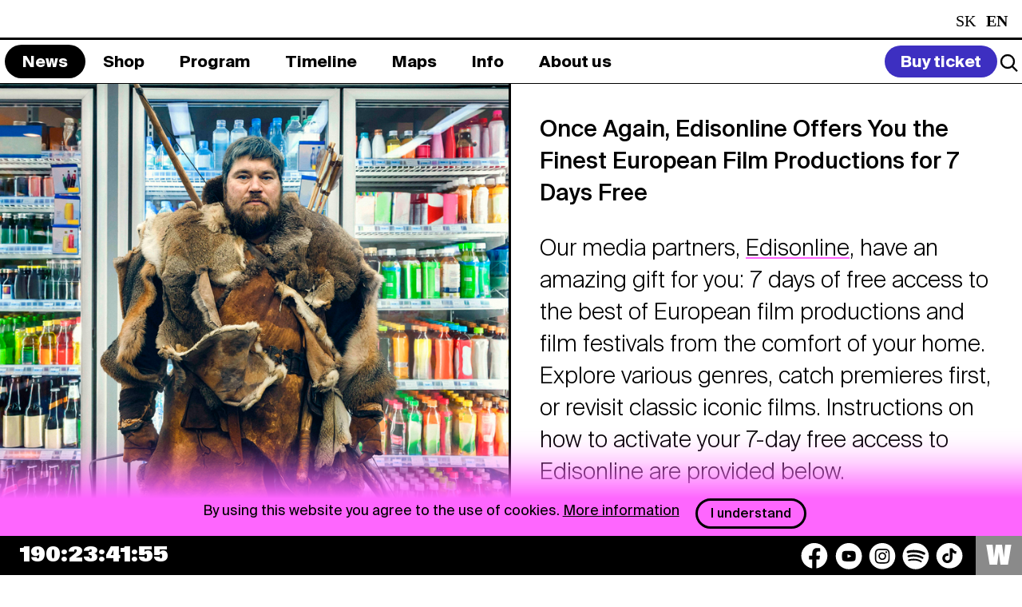

--- FILE ---
content_type: text/html; charset=UTF-8
request_url: https://www.pohodafestival.sk/en/news/once-again-edisonline-offers-you-the-finest-european-film-productions-for-7-days-free
body_size: 8940
content:
<!DOCTYPE html>
<html lang="en">
<head>
    <meta charset="utf-8" />
    <meta http-equiv="x-ua-compatible" content="ie=edge">
    <meta name="viewport" content="width=device-width, initial-scale=1.0">
    <title>Once Again, Edisonline Offers You the Finest European Film Productions for 7 Days Free | Pohoda Festival</title>
    <meta name="keywords" content="pohoda festival event yourope etep international freedom sloboda music art theatre literature pohodafestival trencin kascak">
    <link rel="preload" as="font" href="/assets_2020/css/druk/Druk-WideMedium.woff2" type="font/woff2" crossorigin>
    <link rel="preload" as="font" href="/assets_2020/css/druk/Druk-WideMedium.woff" type="font/woff" crossorigin>
    <link rel="preload" as="font" href="/assets/fonts/SignalCompressed-Regular_2.woff2?v=1" type="font/woff2" crossorigin>
    <link rel="preload" as="font" href="/assets/fonts/SignalCompressed-Regular_2.woff?v=1" type="font/woff" crossorigin>
    <link rel="stylesheet" href="/assets/css/tailwind.css?v=55">
    <link rel="stylesheet" href="/assets_2020/css/app.css?v=55">
    <link rel="stylesheet" href="/assets_2020/css/jquery.fancybox.css">
    <link rel="stylesheet" href="/assets_2020/css/suisse/stylesheet.css">
    <link rel="stylesheet" href="/assets_2020/css/druk/stylesheet.css">
    <link rel="stylesheet" href="/assets_2025/css/main.css?v=556">
        <meta name="description" content="Our media partners, Edisonline, have an amazing gift for you: 7 days of free access to the best of European film productions and film festivals from the comfort of your home. Explore various genres, catch premieres first, or revisit classic iconic films. Instructions on how to activate your 7-day free access to Edisonline are provided below.">
<!--facebook-->
<meta name="facebook-domain-verification" content="74nvqtxinraht1rumigf81yu3pdqqx" />
<meta property="og:title" content="Once Again, Edisonline Offers You the Finest European Film Productions for 7 Days Free | POHODA FESTIVAL, 8. &amp; 9. – 11. 7. 2026, Letisko Trenčín">
<meta property="og:site_name" content="POHODA FESTIVAL">
<meta property="og:url" content="https://www.pohodafestival.sk/en/news/once-again-edisonline-offers-you-the-finest-european-film-productions-for-7-days-free">
<meta property="og:description" content="Our media partners, Edisonline, have an amazing gift for you: 7 days of free access to the best of European film productions and film festivals from the comfort of your home. Explore various genres, catch premieres first, or revisit classic iconic films. Instructions on how to activate your 7-day free access to Edisonline are provided below.">
<meta property="og:type" content="website">
<meta property="og:image" content="https://www.pohodafestival.sk/uploads/news/detail/edisonline-vam-prinasa-aj-tento-rok-to-najlepsie-z-europskej-filmovej-produkcie-na-7-dni-zadarmo.1720074519.png">
<!--twitter-->
<meta name="twitter:card" content="summary_large_image">
<meta name="twitter:url" content="https://www.pohodafestival.sk/en/news/once-again-edisonline-offers-you-the-finest-european-film-productions-for-7-days-free">
<meta name="twitter:title" content="Once Again, Edisonline Offers You the Finest European Film Productions for 7 Days Free | POHODA FESTIVAL, 8. &amp; 9. – 11. 7. 2026, Letisko Trenčín">
<meta name="twitter:description" content="Our media partners, Edisonline, have an amazing gift for you: 7 days of free access to the best of European film productions and film festivals from the comfort of your home. Explore various genres, catch premieres first, or revisit classic iconic films. Instructions on how to activate your 7-day free access to Edisonline are provided below.">
<meta name="twitter:image" content="https://www.pohodafestival.sk/uploads/news/detail/edisonline-vam-prinasa-aj-tento-rok-to-najlepsie-z-europskej-filmovej-produkcie-na-7-dni-zadarmo.1720074519.png">
<!--google +-->
<meta itemprop="name" content="Once Again, Edisonline Offers You the Finest European Film Productions for 7 Days Free | POHODA FESTIVAL, 8. &amp; 9. – 11. 7. 2026, Letisko Trenčín">
<meta itemprop="description" content="Our media partners, Edisonline, have an amazing gift for you: 7 days of free access to the best of European film productions and film festivals from the comfort of your home. Explore various genres, catch premieres first, or revisit classic iconic films. Instructions on how to activate your 7-day free access to Edisonline are provided below.">
<meta itemprop="image" content="https://www.pohodafestival.sk/uploads/news/detail/edisonline-vam-prinasa-aj-tento-rok-to-najlepsie-z-europskej-filmovej-produkcie-na-7-dni-zadarmo.1720074519.png">
    <link rel="apple-touch-icon" sizes="180x180" href="/apple-touch-icon.png">
<link rel="icon" type="image/png" sizes="32x32" href="/favicon-32x32.png">
<link rel="icon" type="image/png" sizes="16x16" href="/favicon-16x16.png">
<link rel="manifest" crossorigin="use-credentials" href="/manifest.json">
<link rel="mask-icon" href="/safari-pinned-tab.svg" color="#fe66fe">
<link rel="shortcut icon" href="/favicon.ico">
<meta name="apple-mobile-web-app-title" content="Pohoda Festival">
<meta name="application-name" content="Pohoda Festival">
<meta name="msapplication-TileColor" content="#feb2fe">
<meta name="apple-mobile-web-app-status-bar" content="#feb2fe" />
<meta name="theme-color" content="#feb2fe">    <!-- Google tag (gtag.js) -->
<script async src="https://www.googletagmanager.com/gtag/js?id=G-3MKX9FCLWW"></script>
<script>
    window.dataLayer = window.dataLayer || [];
    function gtag(){dataLayer.push(arguments);}
    gtag('js', new Date());

    gtag('config', 'G-3MKX9FCLWW');
</script>
<!-- Google Tag Manager -->
<script>(function(w,d,s,l,i){w[l]=w[l]||[];w[l].push({'gtm.start':
            new Date().getTime(),event:'gtm.js'});var f=d.getElementsByTagName(s)[0],
        j=d.createElement(s),dl=l!='dataLayer'?'&l='+l:'';j.async=true;j.src=
        'https://www.googletagmanager.com/gtm.js?id='+i+dl;f.parentNode.insertBefore(j,f);
    })(window,document,'script','dataLayer','GTM-MMDG593');</script>
<!-- End Google Tag Manager -->
        <style>
        .toggle-slinger{
            margin-right:15px;
        }
        .toggle-slinger span{
            display:block;
        }
        .toggle-slinger img{
            display:none;
            max-width: 21px;
        }
        @media (max-width: 767px) {
            .toggle-slinger{
                margin-right: 3px;
            }
            .toggle-slinger span{
                display:none;
            }
            .toggle-slinger img{
                display:block;
            }
            .social-container .social {
                gap: 6px !important;
            }
        }
    </style>
</head>

<body>
    <!-- Google Tag Manager (noscript) -->
<noscript><iframe src="https://www.googletagmanager.com/ns.html?id=GTM-MMDG593"
                  height="0" width="0" style="display:none;visibility:hidden"></iframe></noscript>
<!-- End Google Tag Manager (noscript) -->
<!-- Adform Tracking Code BEGIN -->
<script type="text/javascript">
    window._adftrack = Array.isArray(window._adftrack) ? window._adftrack : (window._adftrack ? [window._adftrack] : []);
    window._adftrack.push({pm: 1360191});
    (function () { var s = document.createElement('script'); s.type = 'text/javascript'; s.async = true; s.src = 'https://track.adform.net/serving/scripts/trackpoint/async/'; var x = document.getElementsByTagName('script')[0]; x.parentNode.insertBefore(s, x); })();
</script>
<noscript><p style="margin:0;padding:0;border:0;"><img src="https://track.adform.net/Serving/TrackPoint/?pm=1360191" width="1" height="1" alt="" /></p></noscript>
<!-- Adform Tracking Code END -->

    <audio id="player">
        <div class="warning callout" data-closable><button class="close-button" aria-label="Dismiss alert" type="button" data-close><span class="icon-close" aria-hidden="true"></span></button><p>Your browser doesn't support audio tag.</p></div>
    </audio>

        
    <div class="off-canvas-wrapper overflow-visible">
        <div class="off-canvas position-bottom hide-for-large" id="off-canvas" data-off-canvas data-transition="overlap" data-content-overlay="false" data-content-scroll="true" data-auto-focus="false">
            <div class="menu-controls">
    <button class="search-toggle" data-open="search"><i class="icon search"></i></button>
    <ul class="languages">
        <li>
                    <a class="text-white capitalize" href="/sk/novinky/edisonline-vam-prinasa-aj-tento-rok-to-najlepsie-z-europskej-filmovej-produkcie-na-7-dni-zadarmo">sk</a>
            </li>
        <li class="active">
                    <span class="text-white capitalize">en</span>
            </li>
    </ul>    <button class="nav-toggle" title="Close menu" data-toggle="off-canvas">
        <span aria-hidden="true">&#x2715;</span>
    </button>
</div>


<ul class="main-menu" data-accordion data-slide-speed="0" data-allow-all-closed="true">
            <li  class="current is-active">
            <a href="/en/news"><span>News</span></a>

                    </li>
            <li data-accordion-item>
            <a href="/en/shop"><span>Shop</span></a>

                            <div class="bar submenu" data-tab-content>
                    <ul >
                                                                                                            <li >
                                <a  href="/en/shop/tickets-2026"><span>Tickets</span></a>
                            </li>
                                                                                                            <li >
                                <a  href="/en/shop/accommodation"><span>Accommodation</span></a>
                            </li>
                                                                                                            <li >
                                <a  href="/en/shop/transportation"><span>Transportation</span></a>
                            </li>
                                                                                                            <li >
                                <a  href="/en/shop/merch"><span>Merch</span></a>
                            </li>
                                                                                                            <li >
                                <a  href="/en/general-terms-and-conditions"><span>GTC</span></a>
                            </li>
                                                                                                            <li >
                                <a  href="/en/privacy-policy"><span>Privacy Policy</span></a>
                            </li>
                                            </ul>
                </div>
                    </li>
            <li data-accordion-item>
            <a href="/en/artists"><span>Program</span></a>

                            <div class="bar submenu" data-tab-content>
                    <ul >
                                                                                                            <li >
                                <a  href="/en/artists/music"><span>2026</span></a>
                            </li>
                                                                                                            <li >
                                <a  href="/en/artists/2025/music"><span>2025</span></a>
                            </li>
                                            </ul>
                </div>
                    </li>
            <li >
            <a href="/en/timeline"><span>Timeline</span></a>

                    </li>
            <li data-accordion-item>
            <a href="/en/map"><span>Maps</span></a>

                            <div class="bar submenu" data-tab-content>
                    <ul >
                                                                                                            <li >
                                <a  href="/en/map"><span>Festival</span></a>
                            </li>
                                                                                                            <li >
                                <a  href="/en/evacuation"><span>Evacuation</span></a>
                            </li>
                                            </ul>
                </div>
                    </li>
            <li data-accordion-item>
            <a href="/en/info"><span>Info</span></a>

                            <div class="bar submenu" data-tab-content>
                    <ul >
                                                                                                            <li >
                                <a  href="/en/info"><span>Info</span></a>
                            </li>
                                                                                                            <li >
                                <a  href="/en/contact"><span>Contact</span></a>
                            </li>
                                            </ul>
                </div>
                    </li>
            <li data-accordion-item>
            <a href="/en/about-festival"><span>About us</span></a>

                            <div class="bar submenu" data-tab-content>
                    <ul >
                                                                                                            <li >
                                <a  href="/en/about-festival"><span>About us</span></a>
                            </li>
                                                                                                            <li >
                                <a  href="/en/ecology"><span>Ecology</span></a>
                            </li>
                                                                                                            <li >
                                <a  href="/en/fotopohoda"><span>Fotopohoda</span></a>
                            </li>
                                                                                                            <li >
                                <a  href="/en/projects"><span>Projects</span></a>
                            </li>
                                                                                                            <li >
                                <a  href="/en/partners"><span>Partners</span></a>
                            </li>
                                            </ul>
                </div>
                    </li>
    </ul>

<style>
    .main-menu .submenu ul ul.third-submenu {
        display: none;
        position: absolute;
        width: 100%;
        background: #fff;
        padding: 0;
        margin: 0;
        left: 0;
        top: 47px;
    }

    .main-menu .submenu ul li.dropdown-current > ul.third-submenu {
        display: flex;
    }

    .main-menu .submenu ul ul.third-submenu a {
        color: #000;
    }
    .main-menu .submenu ul ul.third-submenu a span{
        color: #000;
        border: 2px solid white;
    }
    .main-menu .submenu ul ul.third-submenu a.current span{
        border: 2px solid black;

    }

    @media (max-width: 767px) {
        .main-menu .submenu ul ul.third-submenu a.current span{
            color:#fff !important;
        }
        .main-menu .submenu ul ul.third-submenu {
            position: relative;
            top: auto;
            left: auto;
            display: block;
            padding-top:10px;
            padding-bottom:10px;
        }

        .main-menu .submenu ul li.dropdown-current > ul.third-submenu {
            display: block;
        }
    }

</style>
<div class="grid-x grid-margin-y secondary-menu">
    <nav class="cell small-12 medium-4">
        <ul class="footer_submenu text-white">
            <li><a class="text-white" href="/en/news">News</a></li>
            <li><a class="text-white" href="/en/privacy-policy">Privacy Policy</a></li>
                            <li><a class="text-white" href="https://press.pohodafestival.sk/en">Press</a></li>
                                    <li style="display: none;"><a class="text-white" href="https://predajcovia.pohodafestival.sk/">Market zone</a></li>
            <li><a class="text-white" href="https://www.pohodafestival.sk/sk/novinky/podporte-oz-do-pohody-2-z-dane-pre-viac-pohody">2% pre OZ Do pohody</a></li>
        </ul>
    </nav>
    <nav class="cell small-12 medium-4">
        <ul class="footer_submenu text-white">
             <li style="display:none;"><a class="text-white" href="https://gastro.pohodafestival.sk/">Gastro zone</a></li>
            <li><a class="text-white" href="/ngo">NGO</a></li>
            <li><a class="text-white" href="/ambassadors">Ambassadors</a></li>
            <li><a class="text-white" href="/en/contest">Visual Art Contest</a></li>
        </ul>
    </nav>
    <nav class="cell small-12 medium-4">
        <ul class="footer_submenu text-white">
           <li><h6 class="text-white">Work for Pohoda</h6></li>
                        <li><a class="text-white" href="https://workers.pohodafestival.sk/">Workers</a></li>
            <li><a class="text-white" href="https://volunteers.pohodafestival.sk/">Volunteers</a></li>
            <li><a class="text-white" href="https://separacia.pohodafestival.sk/">Separátori</a></li>
        </ul>
    </nav>
</div>

<div class="social-container">
    <div class="social">
    <button class="text-white toggle-slinger" style="font-weight: 700; display:none;">
        <img src="/assets/img/2025/car-round.svg" alt="car icon" />
        <span>Together to Pohoda</span>
    </button>
    <a href="https://www.facebook.com/pohoda.festival" target="_blank" aria-label="Facebook">
        <img src="/assets/img/2025/socials/facebook.svg" alt="Facebook icon" />
    </a>
    <a href="https://www.youtube.com/user/FestivalPohoda" target="_blank" aria-label="YouTube">
        <img src="/assets/img/2025/socials/youtube.svg" alt="YouTube icon" />
    </a>
    <a href="https://www.instagram.com/pohodafestival/" target="_blank" aria-label="Instagram">
        <img src="/assets/img/2025/socials/instagram.svg" alt="Instagram icon" />
    </a>
    <a href="https://play.spotify.com/user/pohodafestival?play=true&utm_source=open.spotify.com&utm_medium=open" target="_blank" aria-label="Spotify">
        <img src="/assets/img/2025/socials/spotify.svg" alt="Spotify icon" />
    </a>
    <a href="https://www.tiktok.com/@pohoda_festival" target="_blank" aria-label="TikTok">
        <img src="/assets/img/2025/socials/tiktok.svg" alt="TikTok icon" />
    </a>
    <!--              <a href="https://invite.viber.com/?g2=AQAVufatHkCFSEePgVJN3FtSejdBtZ60RIOX5E37wEeRd0QmPnYz69ByTZVhq%2Bq3" target="_blank"><i class="icon-viber"></i></a>-->
    <!--              <a href="https://www.deezer.com/us/playlist/5241832382?utm_source=deezer&utm_content=playlist-5241832382&utm_term=2181884464_1545411950&utm_medium=web" target="_blank"><i class="icon-deezer"></i></a>-->
</div></div>        </div>
        <div class="off-canvas-content tailwind-3" data-off-canvas-content>
            <header class="header_main_section">
    <div class="bar header_section">
        <div class="grid-x logo-bar bg-black text-white">
            <div class="cell large-auto heading">
                <a class="logo" href="/en/">
                    <img class="md:!left-[1.5rem] md:!top-[0.1rem] md:!w-[1.3rem]" src="/assets/img/2025/logo_2025.svg" alt="Logo">
                    <span class="slideshow"><!--
                        --><span class="text-white heading_title">Pohoda Festival</span><!--
                        --><span class="text-white hide-for-large heading_date">8. & 9. – 11. 7. 2026</span><!--
                        --><span class="text-white hide-for-large heading_title">Pohoda Festival</span><!--
--></span><!--
                --></a><!--
                --><span class="subheading show-for-large heading_date">8. & 9. – 11. 7. 2026</span>
            </div>
            <div class="cell large-shrink show-for-large text-white">
                <ul class="languages">
        <li>
                    <a class="text-white capitalize" href="/sk/novinky/edisonline-vam-prinasa-aj-tento-rok-to-najlepsie-z-europskej-filmovej-produkcie-na-7-dni-zadarmo">sk</a>
            </li>
        <li class="active">
                    <span class="text-white capitalize">en</span>
            </li>
    </ul>            </div>
        </div>
    </div>
    <div class="bar_bottom header_menu">
        <nav class="grid-x menu-bar" id="menu-bar">
            <div class="cell large-auto show-for-large menu-container">
                <ul class="main-menu" data-accordion data-slide-speed="0" data-allow-all-closed="true">
            <li  class="current is-active">
            <a href="/en/news"><span>News</span></a>

                    </li>
            <li data-accordion-item>
            <a href="/en/shop"><span>Shop</span></a>

                            <div class="bar submenu" data-tab-content>
                    <ul >
                                                                                                            <li >
                                <a  href="/en/shop/tickets-2026"><span>Tickets</span></a>
                            </li>
                                                                                                            <li >
                                <a  href="/en/shop/accommodation"><span>Accommodation</span></a>
                            </li>
                                                                                                            <li >
                                <a  href="/en/shop/transportation"><span>Transportation</span></a>
                            </li>
                                                                                                            <li >
                                <a  href="/en/shop/merch"><span>Merch</span></a>
                            </li>
                                                                                                            <li >
                                <a  href="/en/general-terms-and-conditions"><span>GTC</span></a>
                            </li>
                                                                                                            <li >
                                <a  href="/en/privacy-policy"><span>Privacy Policy</span></a>
                            </li>
                                            </ul>
                </div>
                    </li>
            <li data-accordion-item>
            <a href="/en/artists"><span>Program</span></a>

                            <div class="bar submenu" data-tab-content>
                    <ul >
                                                                                                            <li >
                                <a  href="/en/artists/music"><span>2026</span></a>
                            </li>
                                                                                                            <li >
                                <a  href="/en/artists/2025/music"><span>2025</span></a>
                            </li>
                                            </ul>
                </div>
                    </li>
            <li >
            <a href="/en/timeline"><span>Timeline</span></a>

                    </li>
            <li data-accordion-item>
            <a href="/en/map"><span>Maps</span></a>

                            <div class="bar submenu" data-tab-content>
                    <ul >
                                                                                                            <li >
                                <a  href="/en/map"><span>Festival</span></a>
                            </li>
                                                                                                            <li >
                                <a  href="/en/evacuation"><span>Evacuation</span></a>
                            </li>
                                            </ul>
                </div>
                    </li>
            <li data-accordion-item>
            <a href="/en/info"><span>Info</span></a>

                            <div class="bar submenu" data-tab-content>
                    <ul >
                                                                                                            <li >
                                <a  href="/en/info"><span>Info</span></a>
                            </li>
                                                                                                            <li >
                                <a  href="/en/contact"><span>Contact</span></a>
                            </li>
                                            </ul>
                </div>
                    </li>
            <li data-accordion-item>
            <a href="/en/about-festival"><span>About us</span></a>

                            <div class="bar submenu" data-tab-content>
                    <ul >
                                                                                                            <li >
                                <a  href="/en/about-festival"><span>About us</span></a>
                            </li>
                                                                                                            <li >
                                <a  href="/en/ecology"><span>Ecology</span></a>
                            </li>
                                                                                                            <li >
                                <a  href="/en/fotopohoda"><span>Fotopohoda</span></a>
                            </li>
                                                                                                            <li >
                                <a  href="/en/projects"><span>Projects</span></a>
                            </li>
                                                                                                            <li >
                                <a  href="/en/partners"><span>Partners</span></a>
                            </li>
                                            </ul>
                </div>
                    </li>
    </ul>

<style>
    .main-menu .submenu ul ul.third-submenu {
        display: none;
        position: absolute;
        width: 100%;
        background: #fff;
        padding: 0;
        margin: 0;
        left: 0;
        top: 47px;
    }

    .main-menu .submenu ul li.dropdown-current > ul.third-submenu {
        display: flex;
    }

    .main-menu .submenu ul ul.third-submenu a {
        color: #000;
    }
    .main-menu .submenu ul ul.third-submenu a span{
        color: #000;
        border: 2px solid white;
    }
    .main-menu .submenu ul ul.third-submenu a.current span{
        border: 2px solid black;

    }

    @media (max-width: 767px) {
        .main-menu .submenu ul ul.third-submenu a.current span{
            color:#fff !important;
        }
        .main-menu .submenu ul ul.third-submenu {
            position: relative;
            top: auto;
            left: auto;
            display: block;
            padding-top:10px;
            padding-bottom:10px;
        }

        .main-menu .submenu ul li.dropdown-current > ul.third-submenu {
            display: block;
        }
    }

</style>            </div>
            <div class="cell large-shrink menu-controls">

                    <a class="buy-ticket" href="/en/shop"><span>Buy ticket</span></a>
                <div class="header_action_section">
                    <button class="search-toggle" data-open="search">
                        <img src="/assets/img/2025/icons/search_logo.svg">
                    </button>
                    <button class="nav-toggle" title="Menu" data-toggle="off-canvas">&#x2630;</button>
                </div>

            </div>
        </nav>
    </div>


</header>
            <main id="main">

                                    <div class="messages wrapper">
                                                                                                                                                            </div>
                
                
                                    
<style>
    .mobile-only { display: none; }
    .desktop-only { display: inline; }

    @media screen and (max-width: 768px) {
        .mobile-only { display: inline; }
        .desktop-only { display: none; }
    }
</style>

<div class="two-column-layout" id="content">
    <div class="grid-x">
                    <div class="cell large-6">
                <div class="image-container" data-sticky data-margin-top="0" data-top-anchor="main" data-sticky-on="large">
                                            <img src="/uploads/news/detail/edisonline-vam-prinasa-aj-tento-rok-to-najlepsie-z-europskej-filmovej-produkcie-na-7-dni-zadarmo.1720074519.png" alt="Once Again, Edisonline Offers You the Finest European Film Productions for 7 Days Free" style="object-position: top center;">
                                    </div>
            </div>
                <div class="cell large-6">
            <div class="text-container underline-anchors">
                <h1>Once Again, Edisonline Offers You the Finest European Film Productions for 7 Days Free</h1>                                    <p class="lead">Our media partners, <a href="https://edisonline.sk/o-edisonline" target="_blank">Edisonline</a>, have an amazing gift for you: 7 days of free access to the best of European film productions and film festivals from the comfort of your home. Explore various genres, catch premieres first, or revisit classic iconic films. Instructions on how to activate your 7-day free access to Edisonline are provided below.</p>
                                                    <p class="date">05. July 2024</p>
                
                <p><strong>How to Use the Edisonline Code:</strong><br>
1. Click the link or enter the code POHODA2024 in the "I have a voucher" section. <a href="https://edisonline.sk/voucher/POHODA2024" target="_blank" title="https://edisonline.sk/voucher/POHODA2024">https://edisonline.sk/voucher/POHODA2024</a><br><strong>2. The code can be activated until 21 July 2024.</strong><br>
3. If you are new to Edisonline, register with your email. If you already have an Edisonline subscription, 7 days will be added to your current package.<br>
4. You can start watching hundreds of carefully selected films.</p>

<p>Before the festival begins, get into the right mood with their online video library, where they have prepared a special section <a href="http://edisonline.sk/vod/category/pohoda-festival-11-13-7-2024-vybera-11666?onlyAccessible=0" target="_blank"><strong>"Pohoda Festival Selects..."</strong></a> Here you can discover:<br>
- Titles with soundtracks by musicians known from Pohoda<br>
- Films about music and musicians<br>
- Movies with unforgettable soundtracks</p>

<p><strong>Edisonline</strong> offers films that leave a lasting impression. Enjoy the best of European film production and film festivals from the comfort of your home. Discover various genres, watch premieres first, or reminisce with timeless classics.<br>
- New films every week<br>
- Watch on your computer, phone, tablet, or TV. In a browser or via Apple, Android, Samsung, and LG Smart TV apps<br>
- Streaming in Full HD<br>
- 2 online TV channels – Film Europe and Film Europe+<br>
- Films in original languages with Czech subtitles<br><br><strong>Visit the Edisonline booth at Pohoda to learn more about Edisonline and its films and to win exciting prizes.</strong></p>

<p>We wish you powerful film experiences :).</p>


                <div class="share system_share">
                    <div id="fallback-share" style="margin-top: 8px;">
                        <a href="javascript:void(0);" id="system-share-button">Share this article</a> |
                        <a href="https://www.facebook.com/sharer/sharer.php?u=https%3A%2F%2Fwww.pohodafestival.sk%2Fen%2Fnews%2Fonce-again-edisonline-offers-you-the-finest-european-film-productions-for-7-days-free" target="_blank">Facebook</a> |
                        <a href="https://www.threads.net/intent/post?text=https%3A%2F%2Fwww.pohodafestival.sk%2Fen%2Fnews%2Fonce-again-edisonline-offers-you-the-finest-european-film-productions-for-7-days-free" target="_blank">Threads</a>
                        <span class="desktop-only">| <a href="https://wa.me/?text=https%3A%2F%2Fwww.pohodafestival.sk%2Fen%2Fnews%2Fonce-again-edisonline-offers-you-the-finest-european-film-productions-for-7-days-free" target="_blank">WhatsApp</a></span>
                                                                    </div>
                </div>

            </div>
        </div>
    </div>
</div>

<script>
    document.addEventListener('DOMContentLoaded', function () {
        const shareBtn = document.getElementById('system-share-button');
        const fallback = document.getElementById('fallback-share');
        const copyBtn = document.getElementById('copy-link');

        shareBtn.addEventListener('click', function () {
            if (navigator.share && window.isSecureContext) {
                navigator.share({
                    title: 'Once\u0020Again,\u0020Edisonline\u0020Offers\u0020You\u0020the\u0020Finest\u0020European\u0020Film\u0020Productions\u0020for\u00207\u0020Days\u0020Free',
                    text: 'How\u0020to\u0020Use\u0020the\u0020Edisonline\u0020Code\u003A\r\n1.\u0020Click\u0020the\u0020link\u0020or\u0020enter\u0020the\u0020code\u0020POHODA2024\u0020in\u0020the\u0020\u0022I\u0020have\u0020a\u0020voucher\u0022\u0020section.\u00A0https\u003A\/\/edisonline.sk\/voucher\/POHODA20242.\u0020The\u0020code\u0020can\u0020be\u0020activated\u0020until\u002021\u0020July\u00202024.\r\n3.\u0020If\u0020you\u0020are\u0020new\u0020to\u0020Edisonline,\u0020register\u0020with\u0020your\u0020email.\u0020If\u0020you\u0020already\u0020have\u0020an\u0020Edisonline\u0020subscription,\u00207\u0020days\u0020will\u0020be\u0020added\u0020to\u0020your\u0020current\u0020package.\r\n4.\u0020You\u0020can\u0020start\u0020watching\u0020hundreds\u0020of\u0020carefully\u0020selected\u0020films.\r\n\r\nBefore\u0020the\u0020festival\u0020begins,\u0020get\u0020into\u0020the\u0020right\u0020mood\u0020with\u0020their\u0020online\u0020video\u0020library,\u0020where\u0020they\u0020have\u0020prepared\u0020a\u0020special\u0020section\u0020\u0022Pohoda\u0020Festival\u0020Selects...\u0022\u0020Here\u0020you\u0020can\u0020discover\u003A\r\n\u002D\u0020Titles\u0020with\u0020soundtracks\u0020by\u0020musicians\u0020known\u0020from\u0020Pohoda\r\n\u002D\u0020Films\u0020about\u0020music\u0020and\u0020musicians\r\n\u002D\u0020Movies\u0020with\u0020unforgettable\u0020soundtracks\r\n\r\nEdisonline\u00A0offers\u0020films\u0020that\u0020leave\u0020a\u0020lasting\u0020impression.\u0020Enjoy\u0020the\u0020best\u0020of\u0020European\u0020film\u0020production\u0020and\u0020film\u0020festivals\u0020from\u0020the\u0020comfort\u0020of\u0020your\u0020home.\u0020Discover\u0020various\u0020genres,\u0020watch\u0020premieres\u0020first,\u0020or\u0020reminisce\u0020with\u0020timeless\u0020classics.\r\n\u002D\u0020New\u0020films\u0020every\u0020week\r\n\u002D\u0020Watch\u0020on\u0020your\u0020computer,\u0020phone,\u0020tablet,\u0020or\u0020TV.\u0020In\u0020a\u0020browser\u0020or\u0020via\u0020Apple,\u0020Android,\u0020Samsung,\u0020and\u0020LG\u0020Smart\u0020TV\u0020apps\r\n\u002D\u0020Streaming\u0020in\u0020Full\u0020HD\r\n\u002D\u00202\u0020online\u0020TV\u0020channels\u0020\u2013\u0020Film\u0020Europe\u0020and\u0020Film\u0020Europe\u002B\r\n\u002D\u0020Films\u0020in\u0020original\u0020languages\u0020with\u0020Czech\u0020subtitlesVisit\u0020the\u0020Edisonline\u0020booth\u0020at\u0020Pohoda\u0020to\u0020learn\u0020more\u0020about\u0020Edisonline\u0020and\u0020its\u0020films\u0020and\u0020to\u0020win\u0020exciting\u0020prizes.\r\n\r\nWe\u0020wish\u0020you\u0020powerful\u0020film\u0020experiences\u0020\u003A\u0029.\n',
                    url: 'https\u003A\/\/www.pohodafestival.sk\/en\/news\/once\u002Dagain\u002Dedisonline\u002Doffers\u002Dyou\u002Dthe\u002Dfinest\u002Deuropean\u002Dfilm\u002Dproductions\u002Dfor\u002D7\u002Ddays\u002Dfree'
                }).catch((error) => {
                    console.warn('Zdieľanie zrušené alebo neúspešné', error);
                });
            } else {
                fallback.style.display = 'block';
            }
        });

        copyBtn.addEventListener('click', function () {
            navigator.clipboard.writeText('https\u003A\/\/www.pohodafestival.sk\/en\/news\/once\u002Dagain\u002Dedisonline\u002Doffers\u002Dyou\u002Dthe\u002Dfinest\u002Deuropean\u002Dfilm\u002Dproductions\u002Dfor\u002D7\u002Ddays\u002Dfree').then(function () {
                alert('Odkaz bol skopírovaný do schránky!');
            }).catch(function (err) {
                console.error('Nepodarilo sa skopírovať', err);
            });
        });
    });
</script>
                            </main>

                            <footer class="footer-content" >

        <div class="footer-info bg-[#3D2FC1]">
        <div class="px-4 footer-info-section">

            <div class="grid-x footer-info-menu">
                <div class="cell small-12 large-2 hide-on-mobile hide-on-tablet">
                    <img src="/assets/img/2025/footer_logo.svg">
                </div>

                <div class="cell small-12 large-4 footer-info-menu-newsletter">
                    <h6 class="text-white newsletter_heading">Newsletter</h6>
                    <form action="//app.mailerlite.com/webforms/submit/g1v4u7" method="post" target="_blank">
    <div class="newsletter_mail">
        <input id="newsletter-email" type="email" name="fields[email]" placeholder="E-mail address" required>
        <input type="hidden" name="fields[web_version]" value="en" >
    </div>
    <div class="grid-x newsletter_content_section">
        <div class="cell small-12 medium-auto">
            <div class="checkbox-group">
                <input class="text-white" id="newsletter-agree" name="form[newsletter]" type="checkbox" required>
                <label class="text-white" for="newsletter-agree">
                    By checking this box, I agree that my e-mail address will be added to Pohoda Newsletter and used for marketing purposes.                </label>
            </div>
        </div>
        <div class="cell small-12 medium-shrink newsletter_sign_in">
            <button type="submit" class="button button_white">Sign up</button>
        </div>
    </div>
    <input type="hidden" name="ml-submit" value="1">
</form>                </div>
                <div class="cell small-12 large-5 large-offset-1 hide-for-small-only hide-for-medium-only text-white">
                    <div class="grid-x grid-margin-y secondary-menu">
    <nav class="cell small-12 medium-4">
        <ul class="footer_submenu text-white">
            <li><a class="text-white" href="/en/news">News</a></li>
            <li><a class="text-white" href="/en/privacy-policy">Privacy Policy</a></li>
                            <li><a class="text-white" href="https://press.pohodafestival.sk/en">Press</a></li>
                                    <li style="display: none;"><a class="text-white" href="https://predajcovia.pohodafestival.sk/">Market zone</a></li>
            <li><a class="text-white" href="https://www.pohodafestival.sk/sk/novinky/podporte-oz-do-pohody-2-z-dane-pre-viac-pohody">2% pre OZ Do pohody</a></li>
        </ul>
    </nav>
    <nav class="cell small-12 medium-4">
        <ul class="footer_submenu text-white">
             <li style="display:none;"><a class="text-white" href="https://gastro.pohodafestival.sk/">Gastro zone</a></li>
            <li><a class="text-white" href="/ngo">NGO</a></li>
            <li><a class="text-white" href="/ambassadors">Ambassadors</a></li>
            <li><a class="text-white" href="/en/contest">Visual Art Contest</a></li>
        </ul>
    </nav>
    <nav class="cell small-12 medium-4">
        <ul class="footer_submenu text-white">
           <li><h6 class="text-white">Work for Pohoda</h6></li>
                        <li><a class="text-white" href="https://workers.pohodafestival.sk/">Workers</a></li>
            <li><a class="text-white" href="https://volunteers.pohodafestival.sk/">Volunteers</a></li>
            <li><a class="text-white" href="https://separacia.pohodafestival.sk/">Separátori</a></li>
        </ul>
    </nav>
</div>
                </div>
            </div>
        </div>
        <div class="cell small-12 large-2 px-4 mobile_logo hide-on-desktop">
            <img src="/assets/img/2025/black_footer_logo.svg">
        </div>
        <div class="px-4 py-4 mobile_image hide-on-desktop">
            <img src="/assets/img/2025/pohoda_mobile_img.svg">
        </div>
        <div class="px-4 py-4 hide-on-mobile hide-on-tablet">
            <img src="/assets/img/2025/pohoda_img.svg">
        </div>
    </div>
    
    <div class="countdown" data-countdown="2026/07/08 12:00:00">&nbsp;</div>
    <div class="footer-bar">
        <div class="cookie-bar">
            <p>By using this website you agree to the use of cookies. <a href="/en/cookiepolicy">More information</a> <button class="button hollow">I understand</button></p>
        </div>
                <div class="social-container"><div class="social">
    <button class="text-white toggle-slinger" style="font-weight: 700; display:none;">
        <img src="/assets/img/2025/car-round.svg" alt="car icon" />
        <span>Together to Pohoda</span>
    </button>
    <a href="https://www.facebook.com/pohoda.festival" target="_blank" aria-label="Facebook">
        <img src="/assets/img/2025/socials/facebook.svg" alt="Facebook icon" />
    </a>
    <a href="https://www.youtube.com/user/FestivalPohoda" target="_blank" aria-label="YouTube">
        <img src="/assets/img/2025/socials/youtube.svg" alt="YouTube icon" />
    </a>
    <a href="https://www.instagram.com/pohodafestival/" target="_blank" aria-label="Instagram">
        <img src="/assets/img/2025/socials/instagram.svg" alt="Instagram icon" />
    </a>
    <a href="https://play.spotify.com/user/pohodafestival?play=true&utm_source=open.spotify.com&utm_medium=open" target="_blank" aria-label="Spotify">
        <img src="/assets/img/2025/socials/spotify.svg" alt="Spotify icon" />
    </a>
    <a href="https://www.tiktok.com/@pohoda_festival" target="_blank" aria-label="TikTok">
        <img src="/assets/img/2025/socials/tiktok.svg" alt="TikTok icon" />
    </a>
    <!--              <a href="https://invite.viber.com/?g2=AQAVufatHkCFSEePgVJN3FtSejdBtZ60RIOX5E37wEeRd0QmPnYz69ByTZVhq%2Bq3" target="_blank"><i class="icon-viber"></i></a>-->
    <!--              <a href="https://www.deezer.com/us/playlist/5241832382?utm_source=deezer&utm_content=playlist-5241832382&utm_term=2181884464_1545411950&utm_medium=web" target="_blank"><i class="icon-deezer"></i></a>-->
</div></div>
        <a class="webparty-link" href="/webparty">W</a>
    </div>
</footer>
                    </div>
    </div>

    <div class="reveal full" id="search" data-reveal>
        <div class="search">
            <button class="close-button" data-close aria-label="Close reveal" type="button">
                <span aria-hidden="true">&#x2715;</span>
            </button>
            <form action="/en/search">
                <input name="q" type="search" placeholder="Search" autofocus>
            </form>
        </div>
    </div>

        <script>
        var appLocale =  'en';
        var searchUrl = 'https://www.pohodafestival.sk/en/search?q=';
    </script>
    <script>
        document.addEventListener('DOMContentLoaded', function () {
            document.querySelectorAll('[data-accordion-item]').forEach(function (item) {
                item.addEventListener('click', function () {
                    // Toggle "is-active" class on the clicked item

                    // Check if there's any item still active
                    const hasAnyActive = document.querySelectorAll('[data-accordion-item].is-active').length > 0;

                    // Add or remove submenu-active class on body
                    document.body.classList.toggle('submenu-active', hasAnyActive);
                });
            });
        });
    </script>

    <script>
        document.addEventListener('DOMContentLoaded', function () {
            const updateButtons = document.querySelectorAll('.search-toggle');
            const searchModalEl = document.getElementById('search');

            if (!searchModalEl) {
                return;
            }

            const searchInput = searchModalEl.querySelector('.reveal input[name="q"]');
            if (!searchInput) {
                return;
            }

            if (updateButtons.length === 0) {
                return;
            }

            updateButtons.forEach(function(button) {
                button.addEventListener('click', function (event) {

                    setTimeout(function () {
                        searchInput.focus();
                    }, 100);
                });
            });
        });

    </script>

    <script src="/assets_2020/js/app.js?v=52"></script>

    <script id="sli-script" src="https://widget.slinger.to/match.js" data-widget="xmncuhzm"></script>

    <script>
        window.addEventListener('DOMContentLoaded', function() {
            const buttons = document.querySelectorAll('.toggle-slinger, a[href="#slinger"]');
            const widget = document.getElementById('sli-widget');

            if (!widget) {
                return;
            }

            widget.style.setProperty('display', 'none', 'important');

            buttons.forEach((btn) => {
                btn.addEventListener('click', function(event) {
                    const currentDisplay = getComputedStyle(widget).display;

                    if (btn.matches('a[href="#slinger"]')) {
                        event.preventDefault();
                    }

                    if (currentDisplay === 'none') {
                        widget.style.setProperty('display', 'block', 'important');
                    } else {
                        widget.style.setProperty('display', 'none', 'important');
                    }
                });
            });
        });
    </script>


        
<style>
    #search {
        background: #fff;
    }

    #search .search {
        background: #fff;
    }

</style>
</body>
</html>


--- FILE ---
content_type: text/css
request_url: https://www.pohodafestival.sk/assets_2025/css/main.css?v=556
body_size: 4028
content:
@import url("https://fonts.googleapis.com/css2?family=ABC+Gravity+Upright:wght@400;700&display=swap");
.header_section .heading .heading_title {
  color: white;
  font-family: "ABCGravity", serif;
  font-weight: 900;
  font-size: 34px;
  line-height: 150%;
  font-variation-settings: "wdth" 150, "slnt" 0;
  margin-right: 32px;
}
@media (max-width: 767px) {
  .header_section .heading .heading_title {
    font-size: 32px;
    font-weight: 900;
    font-variation-settings: "wdth" 96, "slnt" 0;
    margin-right: 0px;
  }
}
.header_section .heading .heading_date {
  color: white;
  font-family: "ABCGravity", serif;
  font-weight: 500;
  font-size: 34px;
  line-height: 150%;
  font-variation-settings: "wdth" 75, "slnt" 0;
}
@media (max-width: 767px) {
  .header_section .heading .heading_date {
    font-size: 32px;
    font-weight: 900;
    font-variation-settings: "wdth" 96, "slnt" 0;
    margin-right: 0px;
  }
}

.header_menu {
  border-bottom: solid 1px black !important;
}
.header_menu .menu-container .ul li a {
  color: black;
  font-family: "Helvetica Neue", serif;
  font-weight: 700;
  font-size: 20px;
  line-height: 150%;
  font-variation-settings: "wdth" 75, "slnt" 0;
  -webkit-transition: all 0.2s ease;
  transition: all 0.2s ease;
}
.header_menu .menu-container .ul li a:hover {
  color: #3D2FC1 !important;
}
.header_menu .menu-container .submenu {
  top: 105px;
}
.header_menu .menu-container .submenu .ul {
  padding: 0 !important;
}
.header_menu .menu-container .submenu .ul li a {
  color: white;
  font-family: "Helvetica Neue", serif;
  font-weight: 700;
  font-size: 20px;
  line-height: 150%;
  font-variation-settings: "wdth" 75, "slnt" 0;
  -webkit-transition: all 0.2s ease;
  transition: all 0.2s ease;
}

.menu-bar .main-menu {
  padding-left: 5.5px !important;
  gap: 12px;
}
.menu-bar .main-menu li {
  display: -webkit-box;
  display: -ms-flexbox;
  display: flex;
  -webkit-box-pack: center;
      -ms-flex-pack: center;
          justify-content: center;
}
.menu-bar .main-menu li a {
  margin-right: unset;
  -webkit-transition: all ease 0.3ms;
  transition: all ease 0.3ms;
}
.menu-bar .main-menu li a span {
  font-size: 20px;
  font-weight: 700;
  padding: 0.45em 1em;
  -webkit-transition: all ease 0.3ms;
  transition: all ease 0.3ms;
  cursor: pointer !important;
  pointer-events: all;
  border: solid 2px transparent;
}
.menu-bar .main-menu li a span:hover, .menu-bar .main-menu li a span:focus {
  border: solid 2px black;
  border-radius: 25px;
}
.menu-bar .menu-controls {
  display: -webkit-box;
  display: -ms-flexbox;
  display: flex;
  -webkit-box-align: center;
      -ms-flex-align: center;
          align-items: center;
  gap: 15px;
  padding-right: 5px;
}
@media (max-width: 767px) {
  .menu-bar .menu-controls {
    -webkit-box-align: center;
        -ms-flex-align: center;
            align-items: center;
    -webkit-box-pack: justify;
        -ms-flex-pack: justify;
            justify-content: space-between;
    padding: 0 4% !important;
  }
}
@media (min-width: 768px) and (max-width: 1199px) {
  .menu-bar .menu-controls {
    -webkit-box-align: center;
        -ms-flex-align: center;
            align-items: center;
    -webkit-box-pack: justify;
        -ms-flex-pack: justify;
            justify-content: space-between;
    padding-right: 15px;
  }
}
@media (max-width: 767px) {
  .menu-bar .menu-controls .buy-ticket {
    max-width: -webkit-fit-content !important;
    max-width: -moz-fit-content !important;
    max-width: fit-content !important;
  }
}
@media (min-width: 768px) and (max-width: 1199px) {
  .menu-bar .menu-controls .buy-ticket {
    max-width: -webkit-fit-content !important;
    max-width: -moz-fit-content !important;
    max-width: fit-content !important;
  }
}
.menu-bar .menu-controls .buy-ticket span {
  color: #ffffff !important;
  background-color: #3D2FC1 !important;
  background-image: none !important;
  border: none !important;
  padding: 0.3em 1em;
  font-size: 20px;
  -webkit-transition: all 0.3ms ease;
  transition: all 0.3ms ease;
  font-weight: 700;
}
.menu-bar .menu-controls .buy-ticket span:hover, .menu-bar .menu-controls .buy-ticket span:focus {
  color: #ffffff !important;
  background-color: black !important;
  -webkit-box-shadow: none !important;
          box-shadow: none !important;
}
@media (max-width: 767px) {
  .menu-bar .menu-controls .header_action_section {
    display: -webkit-box;
    display: -ms-flexbox;
    display: flex;
  }
}
@media (min-width: 768px) and (max-width: 1199px) {
  .menu-bar .menu-controls .header_action_section {
    display: -webkit-box;
    display: -ms-flexbox;
    display: flex;
  }
}
@media (min-width: 1200px) and (max-width: 1300px) {
  .menu-bar .menu-controls .header_action_section {
    display: -webkit-box;
    display: -ms-flexbox;
    display: flex;
  }
}
.menu-bar .menu-controls .header_action_section .search-toggle {
  display: -webkit-box;
  display: -ms-flexbox;
  display: flex;
  padding: 8px;
}
.menu-bar .menu-controls .header_action_section .search-toggle img {
  width: 26px;
}
@media (max-width: 767px) {
  .menu-bar .menu-controls .header_action_section .search-toggle img {
    max-width: 22px !important;
  }
}
@media (max-width: 767px) {
  .menu-bar .menu-controls .header_action_section .search-toggle {
    padding: 0px;
    width: 100%;
    -webkit-box-pack: center;
        -ms-flex-pack: center;
            justify-content: center;
  }
}
@media (min-width: 768px) and (max-width: 1199px) {
  .menu-bar .menu-controls .header_action_section .search-toggle {
    padding: 0px;
    width: 100%;
    -webkit-box-pack: center;
        -ms-flex-pack: center;
            justify-content: center;
  }
}
@media (min-width: 1200px) and (max-width: 1300px) {
  .menu-bar .menu-controls .header_action_section .search-toggle {
    padding: 0px;
    width: 100%;
  }
}
@media (max-width: 767px) {
  .menu-bar .menu-controls .header_action_section .nav-toggle {
    line-height: 0 !important;
  }
}

.header_main_section {
  position: sticky;
  z-index: 2;
}
.header_main_section .logo-bar .heading {
  display: -webkit-box;
  display: -ms-flexbox;
  display: flex;
  -ms-flex-line-pack: center;
      align-content: center;
  -webkit-box-align: center;
      -ms-flex-align: center;
          align-items: center;
  -webkit-box-pack: left;
      -ms-flex-pack: left;
          justify-content: left;
}
.header_main_section .logo-bar .logo {
  padding-left: 14px !important;
  text-transform: capitalize !important;
  display: -webkit-box;
  display: -ms-flexbox;
  display: flex;
  gap: 15px;
}
@media (max-width: 767px) {
  .header_main_section .logo-bar .logo {
    gap: unset;
  }
}
.header_main_section .logo-bar .logo img {
  position: initial;
  width: 32px !important;
}
@media (max-width: 767px) {
  .header_main_section .logo-bar .logo img {
    margin-left: 0 !important;
  }
}
.header_main_section .languages li {
  display: -webkit-box;
  display: -ms-flexbox;
  display: flex;
}
.header_main_section .languages li span, .header_main_section .languages li a {
  font-family: "Helvetica Neue", serif !important;
  font-size: 20px !important;
}

header .menu-bar .main-menu ul {
  padding-left: 6px;
}
header .bar {
  height: 50px !important;
}
header .bar_bottom {
  height: 55px;
}

.main-menu .submenu ul {
  padding-left: 5.5px !important;
  display: -webkit-box;
  display: -ms-flexbox;
  display: flex;
  gap: 12px;
}
@media (max-width: 767px) {
  .main-menu .submenu ul {
    display: block;
  }
}
@media (min-width: 768px) and (max-width: 1199px) {
  .main-menu .submenu ul {
    display: block;
  }
}
.main-menu .submenu ul li a {
  border: solid 2px transparent;
  padding: 0;
}
@media (max-width: 767px) {
  .main-menu .submenu ul li a {
    display: -webkit-box;
    display: -ms-flexbox;
    display: flex;
    -ms-flex-line-pack: center;
        align-content: center;
    -webkit-box-pack: center;
        -ms-flex-pack: center;
            justify-content: center;
  }
}
@media (min-width: 768px) and (max-width: 1199px) {
  .main-menu .submenu ul li a {
    display: -webkit-box;
    display: -ms-flexbox;
    display: flex;
    -ms-flex-line-pack: center;
        align-content: center;
    -webkit-box-pack: center;
        -ms-flex-pack: center;
            justify-content: center;
  }
}
.main-menu .submenu ul li a span {
  padding: 0.3em 1em;
}
.main-menu .submenu ul li a.current {
  color: black;
  -webkit-transition: all ease 0.3ms;
  transition: all ease 0.3ms;
  cursor: pointer !important;
  pointer-events: all;
  border: none !important;
  background-color: white;
  border-radius: 25px;
}
@media (max-width: 767px) {
  .main-menu .submenu ul li a.current {
    color: #BF55FE;
    line-height: 1;
    -webkit-box-pack: center;
        -ms-flex-pack: center;
            justify-content: center;
    background-color: black;
  }
}
@media (min-width: 768px) and (max-width: 1199px) {
  .main-menu .submenu ul li a.current {
    color: #BF55FE;
    line-height: 1;
    -webkit-box-pack: center;
        -ms-flex-pack: center;
            justify-content: center;
    background-color: black;
  }
}
.main-menu .submenu ul li a:hover, .main-menu .submenu ul li a:focus {
  border: solid 2px white;
  border-radius: 25px;
}
@media (max-width: 767px) {
  .main-menu .submenu ul li a:hover, .main-menu .submenu ul li a:focus {
    border: solid 2px transparent;
    color: #BF55FE;
  }
}

@media screen and (min-width: 100em) {
  main.with-submenu {
    padding-top: 50px;
  }
}
header .menu-bar .submenu.is-anchored {
  top: 105px !important;
}

header .menu-bar .submenu.is-stuck {
  top: 105px !important;
}

.menu-controls .cart-link > span {
  color: #ffffff !important;
  background-color: #3D2FC1 !important;
  background-image: none !important;
  border: none !important;
  padding: 0.3em 1em;
  font-size: 20px;
  -webkit-transition: all 0.3ms ease;
  transition: all 0.3ms ease;
  font-weight: 700;
}
.menu-controls .cart-link > span:hover, .menu-controls .cart-link > span:focus {
  color: #ffffff !important;
  background-color: black !important;
  -webkit-box-shadow: none !important;
          box-shadow: none !important;
}

footer {
  z-index: 1 !important;
  margin-bottom: 0px !important;
}
footer .footer-info {
  border-top: solid 1px black !important;
  padding: 2em 0 2em !important;
}
@media (max-width: 767px) {
  footer .footer-info {
    background: white !important;
  }
}
@media (min-width: 768px) and (max-width: 1199px) {
  footer .footer-info {
    background: white !important;
  }
}
footer .footer-info .footer-info-section .footer-info-menu .secondary-menu {
  margin-top: -0.7rem;
}
footer .footer-info .footer-info-section .footer-info-menu .footer-info-menu-newsletter .newsletter_heading {
  text-transform: none;
  font-size: 16px;
  font-family: "ABCGravity", serif;
  line-height: 150%;
}
@media (max-width: 767px) {
  footer .footer-info .footer-info-section .footer-info-menu .footer-info-menu-newsletter .newsletter_heading {
    color: black;
  }
}
@media (min-width: 768px) and (max-width: 1199px) {
  footer .footer-info .footer-info-section .footer-info-menu .footer-info-menu-newsletter .newsletter_heading {
    color: black;
  }
}
footer .footer-info .footer-info-section .footer-info-menu .footer-info-menu-newsletter .newsletter_mail input {
  border: solid 1px white;
  background: #3D2FC1;
}
@media (max-width: 767px) {
  footer .footer-info .footer-info-section .footer-info-menu .footer-info-menu-newsletter .newsletter_mail input {
    border: solid 1px black;
    background: white;
  }
}
@media (min-width: 768px) and (max-width: 1199px) {
  footer .footer-info .footer-info-section .footer-info-menu .footer-info-menu-newsletter .newsletter_mail input {
    border: solid 1px black;
    background: white;
  }
}
footer .footer-info .footer-info-section .footer-info-menu .footer-info-menu-newsletter .newsletter_content_section .checkbox-group input {
  border: solid 1px white;
}
@media (max-width: 767px) {
  footer .footer-info .footer-info-section .footer-info-menu .footer-info-menu-newsletter .newsletter_content_section .checkbox-group input {
    border: solid 1px black;
  }
}
@media (min-width: 768px) and (max-width: 1199px) {
  footer .footer-info .footer-info-section .footer-info-menu .footer-info-menu-newsletter .newsletter_content_section .checkbox-group input {
    border: solid 1px black;
  }
}
@media (max-width: 767px) {
  footer .footer-info .footer-info-section .footer-info-menu .footer-info-menu-newsletter .newsletter_content_section .checkbox-group label {
    color: black !important;
  }
}
@media (min-width: 768px) and (max-width: 1199px) {
  footer .footer-info .footer-info-section .footer-info-menu .footer-info-menu-newsletter .newsletter_content_section .checkbox-group label {
    color: black !important;
  }
}
footer .footer-info .mobile_logo {
  margin-top: 25px;
}
footer .footer-info .mobile_logo img {
  width: 13%;
}
footer .footer-info .mobile_image {
  margin-top: -66px;
}
footer .webparty-link {
  font-family: "ABCGravity", serif;
  font-weight: 900;
  font-size: 35px;
  font-variation-settings: "wdth" 90, "slnt" 0;
  margin-top: -3px;
  min-width: auto !important;
  -ms-flex-preferred-size: 45px !important;
      flex-basis: 45px !important;
  height: 45px;
}
@media (max-width: 767px) {
  footer .webparty-link {
    margin-top: -2px;
    font-size: 20px;
    -ms-flex-preferred-size: 46px !important;
        flex-basis: 46px !important;
    height: 46px;
  }
}
@media (min-width: 768px) and (max-width: 1199px) {
  footer .webparty-link {
    margin-top: -2px;
    font-size: 20px;
    -ms-flex-preferred-size: 46px !important;
        flex-basis: 46px !important;
    height: 46px;
  }
}
@media (min-width: 1200px) and (max-width: 1300px) {
  footer .webparty-link {
    margin-top: -3px;
    -ms-flex-preferred-size: 58px !important;
        flex-basis: 58px !important;
    height: 58px;
  }
}
@media (min-width: 1301px) and (max-width: 1499px) {
  footer .webparty-link {
    margin-top: -2px;
    -ms-flex-preferred-size: 58px !important;
        flex-basis: 58px !important;
    height: 58px;
  }
}
@media (min-width: 1500px) and (max-width: 1799px) {
  footer .webparty-link {
    margin-top: -3px;
    -ms-flex-preferred-size: 58px !important;
        flex-basis: 58px !important;
    height: 58px;
  }
}
@media (min-width: 1800px) and (max-width: 5000px) {
  footer .webparty-link {
    margin-top: -3px;
    -ms-flex-preferred-size: 70px !important;
        flex-basis: 70px !important;
    height: 70px;
  }
}

.footer-bar {
  -webkit-box-pack: start !important;
      -ms-flex-pack: start !important;
          justify-content: start !important;
  height: 52px !important;
}
@media (max-width: 767px) {
  .footer-bar {
    font-size: 18px !important;
    height: 42px !important;
  }
}
@media (min-width: 768px) and (max-width: 1199px) {
  .footer-bar {
    font-size: 18px !important;
    height: 42px !important;
  }
}
@media (min-width: 1800px) and (max-width: 5000px) {
  .footer-bar {
    height: 64px !important;
  }
}

.countdown {
  padding-left: 24px;
  -webkit-box-pack: start !important;
      -ms-flex-pack: start !important;
          justify-content: start !important;
  height: 52px !important;
  font-family: ABCGravity, serif !important;
}
@media (max-width: 767px) {
  .countdown {
    padding-left: 24px;
    -webkit-box-pack: start !important;
        -ms-flex-pack: start !important;
            justify-content: start !important;
    font-size: 18px !important;
    height: 42px !important;
  }
}
@media (min-width: 768px) and (max-width: 1199px) {
  .countdown {
    padding-left: 24px;
    -webkit-box-pack: start !important;
        -ms-flex-pack: start !important;
            justify-content: start !important;
    font-size: 28px !important;
    height: 42px !important;
  }
}
@media (min-width: 1800px) and (max-width: 5000px) {
  .countdown {
    height: 64px !important;
  }
}

@media (max-width: 767px) {
  .social-container {
    background: black;
  }
}
.social-container .social {
  display: -webkit-box;
  display: -ms-flexbox;
  display: flex;
}
@media (max-width: 767px) {
  .social-container .social {
    gap: 15px;
  }
}
.social-container .social a {
  display: -webkit-inline-box;
  display: -ms-inline-flexbox;
  display: inline-flex;
  -webkit-box-align: center;
      -ms-flex-align: center;
          align-items: center;
  -webkit-box-pack: center;
      -ms-flex-pack: center;
          justify-content: center;
  width: 34px;
  height: 34px;
  -webkit-transition: -webkit-transform 0.2s ease;
  transition: -webkit-transform 0.2s ease;
  transition: transform 0.2s ease;
  transition: transform 0.2s ease, -webkit-transform 0.2s ease;
}
@media (max-width: 767px) {
  .social-container .social a {
    width: 18px;
    height: 18px;
  }
}
.social-container .social a:hover {
  -webkit-transform: scale(1.1);
          transform: scale(1.1);
}
.social-container .social a img {
  width: 100%;
  height: 100%;
  -o-object-fit: contain;
     object-fit: contain;
}
@media (max-width: 767px) {
  .social-container .social a img {
    max-width: 18px;
  }
}

@media (max-width: 767px) {
  footer .footer-bar .social-container {
    display: block !important;
  }
}
@media (min-width: 768px) and (max-width: 1199px) {
  footer .footer-bar .social-container {
    display: block !important;
  }
}

.button_white {
  cursor: pointer;
  color: #3D2FC1 !important;
  background-color: white !important;
  border: none !important;
  border-radius: 25px !important;
  padding: 10px 25px !important;
  font-weight: 900;
  -webkit-transition: all 0.2s ease;
  transition: all 0.2s ease;
}
@media (max-width: 767px) {
  .button_white {
    color: white !important;
    background-color: black !important;
  }
}
@media (min-width: 768px) and (max-width: 1199px) {
  .button_white {
    color: white !important;
    background-color: black !important;
  }
}
.button_white:hover, .button_white:focus {
  color: white !important;
  background-color: black !important;
  -webkit-box-shadow: none;
          box-shadow: none;
}

.button_white_second {
  cursor: pointer;
  color: #BF55FE !important;
  background-color: white !important;
  border: none !important;
  border-radius: 25px !important;
  padding: 5px 25px !important;
  font-weight: 700;
  -webkit-transition: all 0.2s ease;
  transition: all 0.2s ease;
}
@media (max-width: 767px) {
  .button_white_second {
    max-width: -webkit-fit-content;
    max-width: -moz-fit-content;
    max-width: fit-content;
    padding: 5px 20px !important;
    margin-top: 25px;
  }
}
@media (min-width: 768px) and (max-width: 1199px) {
  .button_white_second {
    max-width: -webkit-fit-content;
    max-width: -moz-fit-content;
    max-width: fit-content;
    padding: 5px 20px !important;
    margin-top: 25px;
  }
}
.button_white_second:hover, .button_white_second:focus {
  background-color: black !important;
  -webkit-box-shadow: none;
          box-shadow: none;
}

@media (min-width: 1200px) and (max-width: 1300px) {
  .hide-on-desktop {
    display: none !important;
  }
}
@media (min-width: 1301px) and (max-width: 1499px) {
  .hide-on-desktop {
    display: none !important;
  }
}
@media (min-width: 1500px) and (max-width: 1799px) {
  .hide-on-desktop {
    display: none !important;
  }
}
@media (min-width: 1800px) and (max-width: 5000px) {
  .hide-on-desktop {
    display: none !important;
  }
}

@media (max-width: 767px) {
  .hide-on-mobile {
    display: none !important;
  }
}

@media (min-width: 768px) and (max-width: 1199px) {
  .hide-on-tablet {
    display: none !important;
  }
}

@media (max-width: 767px) {
  main {
    padding-top: 0 !important;
  }
}
@media (min-width: 768px) and (max-width: 1199px) {
  main {
    padding-top: 0 !important;
  }
}

.homepage_marquee_section {
  -webkit-transition: all 300ms;
  transition: all 300ms;
}
.homepage_marquee_section:hover {
  opacity: 0.9;
}
.homepage_marquee_section .homepage_marquee {
  background-color: #3D2FC1;
  color: white;
  font-family: "ABCGravity", serif;
  font-weight: 500;
  font-size: 80px;
  line-height: 1.2;
  font-variation-settings: "wdth" 60, "slnt" 0;
}
@media (max-width: 767px) {
  .homepage_marquee_section .homepage_marquee {
    font-size: 40px;
    font-variation-settings: "wdth" 73, "slnt" 0;
  }
}

.program_section {
  display: -webkit-box;
  display: -ms-flexbox;
  display: flex;
  gap: 50px;
  padding: 70px 0 48px 0;
}
@media (max-width: 767px) {
  .program_section {
    gap: 16px;
    padding: 12px 0 32px 0;
  }
}
.program_section .program .button_green {
  font-family: "ABCGravity", serif;
  background-color: #008B24;
  color: white;
  padding: 0 45px;
  font-size: 80px;
  font-weight: 500;
  font-variation-settings: "wdth" 65, "slnt" 0;
}
@media (max-width: 767px) {
  .program_section .program .button_green {
    font-family: "Helvetica Neue", serif;
    font-size: 16px;
    font-weight: 700;
    line-height: 150%;
    padding: 8px 20px;
    border-radius: 50px;
    font-variation-settings: "wdth" 80, "slnt" 0;
  }
}
@media (min-width: 768px) and (max-width: 1199px) {
  .program_section .program .button_green {
    font-size: 48px;
  }
}
@media (min-width: 1200px) and (max-width: 1300px) {
  .program_section .program .button_green {
    font-size: 58px;
  }
}
@media (min-width: 1301px) and (max-width: 1499px) {
  .program_section .program .button_green {
    font-size: 60px;
  }
}
@media (min-width: 1500px) and (max-width: 1799px) {
  .program_section .program .button_green {
    font-size: 80px;
  }
}
.program_section .program .button_green:hover, .program_section .program .button_green:focus {
  color: white;
  background-color: black !important;
  -webkit-box-shadow: none;
          box-shadow: none;
}
.program_section .ticket .button_blue {
  font-family: "ABCGravity", serif;
  background-color: #3D2FC1;
  color: white;
  padding: 0 45px;
  font-size: 80px;
  border-radius: 50px;
  font-weight: 500;
  font-variation-settings: "wdth" 65, "slnt" 0;
}
@media (max-width: 767px) {
  .program_section .ticket .button_blue {
    font-family: "Helvetica Neue", serif;
    font-size: 16px;
    font-weight: 700;
    line-height: 150%;
    padding: 8px 20px;
    font-variation-settings: "wdth" 80, "slnt" 0;
  }
}
@media (min-width: 768px) and (max-width: 1199px) {
  .program_section .ticket .button_blue {
    font-size: 48px;
  }
}
@media (min-width: 1200px) and (max-width: 1300px) {
  .program_section .ticket .button_blue {
    font-size: 58px;
  }
}
@media (min-width: 1301px) and (max-width: 1499px) {
  .program_section .ticket .button_blue {
    font-size: 60px;
  }
}
@media (min-width: 1500px) and (max-width: 1799px) {
  .program_section .ticket .button_blue {
    font-size: 80px;
  }
}
.program_section .ticket .button_blue:hover, .program_section .ticket .button_blue:focus {
  color: white !important;
  background-color: black !important;
  -webkit-box-shadow: none;
          box-shadow: none;
}

body.submenu-active .homepage_marquee {
  margin-top: 50px;
}

.artist_section {
  display: -webkit-box;
  display: -ms-flexbox;
  display: flex;
  gap: 50px;
  padding-top: 2rem;
  padding-bottom: 1.5rem;
}
@media (max-width: 767px) {
  .artist_section {
    padding-top: 25px;
  }
}
.artist_section .main_artists {
  width: 80%;
  display: -webkit-box;
  display: -ms-flexbox;
  display: flex;
  -webkit-box-orient: vertical;
  -webkit-box-direction: normal;
      -ms-flex-direction: column;
          flex-direction: column;
  -webkit-box-align: start;
      -ms-flex-align: start;
          align-items: flex-start;
}
@media (max-width: 767px) {
  .artist_section .main_artists {
    width: 100%;
  }
}
.artist_section .main_artists .artist {
  display: -webkit-box;
  display: -ms-flexbox;
  display: flex;
  -webkit-box-pack: start;
      -ms-flex-pack: start;
          justify-content: flex-start;
  -webkit-box-align: start;
      -ms-flex-align: start;
          align-items: flex-start;
  text-align: left;
  margin-bottom: 15px;
  padding: 0 16px;
}
.artist_section .main_artists .artist img {
  display: block;
  margin: 0;
  padding: 0;
  float: none;
  -o-object-fit: contain;
     object-fit: contain;
  max-height: 181.5px;
  width: auto;
  max-width: 100%;
}
@media (min-width: 1500px) and (max-width: 1799px) {
  .artist_section .main_artists .artist img {
    max-height: 135.5px;
  }
}
@media (min-width: 1301px) and (max-width: 1499px) {
  .artist_section .main_artists .artist img {
    max-height: 115.5px;
  }
}
@media (min-width: 768px) and (max-width: 1199px) {
  .artist_section .main_artists .artist img {
    min-height: 69.5px;
  }
}
@media (max-width: 767px) {
  .artist_section .main_artists .artist img {
    min-height: 69.5px;
  }
}
.artist_section .main_artists .artist img.img-hover {
  display: none;
}
.artist_section .main_artists .artist:hover .img-hover {
  display: block;
}
@media (max-width: 767px) {
  .artist_section .main_artists .artist:hover .img-hover {
    display: none;
  }
}
@media (min-width: 768px) and (max-width: 1199px) {
  .artist_section .main_artists .artist:hover .img-hover {
    display: none;
  }
}
.artist_section .main_artists .artist:hover .img-default {
  display: none;
}
@media (max-width: 767px) {
  .artist_section .main_artists .artist:hover .img-default {
    display: block;
  }
}
@media (min-width: 768px) and (max-width: 1199px) {
  .artist_section .main_artists .artist:hover .img-default {
    display: block;
  }
}
@media (max-width: 767px) {
  .artist_section .main_artists .artist.massive img, .artist_section .main_artists .artist.queens img, .artist_section .main_artists .artist.iggy img {
    min-height: 142.5px;
  }
}
.artist_section .secondary_artists {
  width: 20%;
  position: relative;
}
.artist_section .secondary_artists a {
  -webkit-transition: all ease 300ms;
  transition: all ease 300ms;
}
.artist_section .secondary_artists a:hover {
  opacity: 0.7;
}
.artist_section .secondary_artists #secondary_artists {
  overflow-y: scroll;
}
.artist_section .secondary_artists:after {
  content: " ";
  display: block;
  background: #FFFFFF;
  background: -webkit-gradient(linear, left top, left bottom, from(rgba(255, 255, 255, 0)), to(rgb(255, 255, 255)));
  background: linear-gradient(180deg, rgba(255, 255, 255, 0) 0%, rgb(255, 255, 255) 100%);
  position: absolute;
  width: 100%;
  height: 60px;
  left: 0;
  bottom: 0;
  z-index: 1;
}
@media (max-width: 767px) {
  .artist_section .secondary_artists {
    display: none;
  }
}
.artist_section .secondary_artists .secondary_artist {
  font-family: "ABCGravity", serif;
  line-height: 100%;
  font-size: 26px;
  font-weight: 500;
  color: black;
  font-style: normal;
  font-variation-settings: "wdth" 81, "slnt" 0;
}
@media (max-width: 768px) {
  .artist_section .secondary_artists .secondary_artist {
    font-size: 19.5px;
  }
}
@media (min-width: 768px) and (max-width: 1199px) {
  .artist_section .secondary_artists .secondary_artist {
    font-size: 16px;
    font-weight: 500;
    color: black;
    font-style: normal;
  }
}
@media (min-width: 768px) and (max-width: 1199px) and (max-width: 768px) {
  .artist_section .secondary_artists .secondary_artist {
    font-size: 12px;
  }
}

.news_section {
  padding-bottom: 8.5rem;
}
@media (max-width: 767px) {
  .news_section {
    padding-left: 1rem;
    padding-right: 1rem;
    padding-bottom: 3.5rem;
  }
}
@media (min-width: 768px) and (max-width: 1199px) {
  .news_section {
    padding-left: 1rem;
    padding-right: 1rem;
    padding-bottom: 3.5rem;
  }
}
.news_section .news_section_header {
  display: -webkit-box;
  display: -ms-flexbox;
  display: flex;
  -webkit-box-align: center;
      -ms-flex-align: center;
          align-items: center;
  -webkit-box-pack: justify;
      -ms-flex-pack: justify;
          justify-content: space-between;
}
.news_section .news_section_header .news-title {
  font-size: 80px;
  font-family: "ABCGravity";
  line-height: 90%;
  font-weight: 500;
  font-variation-settings: "wdth" 60, "slnt" 0;
}
@media (max-width: 767px) {
  .news_section .news_section_header .news-title {
    font-size: 40px;
    font-variation-settings: "wdth" 73, "slnt" 0;
  }
}
.news_section .arrow_nav {
  position: relative;
  -webkit-transition: all ease 0.3ms;
  transition: all ease 0.3ms;
}
.news_section .arrow_nav img.hover {
  display: none;
}
.news_section .arrow_nav:hover img.default, .news_section .arrow_nav:focus img.default {
  display: none;
}
.news_section .arrow_nav:hover img.hover, .news_section .arrow_nav:focus img.hover {
  display: inline;
}

.tailwind-3 :is(.scrollbar-thumb\:\!bg-\[\#d9d9d9\])::-webkit-scrollbar-thumb {
  background-color: black !important;
}

.tailwind-3 :is(.scrollbar\:\!h-6)::-webkit-scrollbar {
  height: 1rem !important;
}

.app_section {
  padding-top: 2rem;
}
@media (max-width: 767px) {
  .app_section {
    display: block !important;
    text-align: center;
    padding-bottom: 2rem;
    padding-right: 5%;
    padding-left: 5%;
  }
}
.app_section .app_image_block {
  padding-left: 100px;
  margin-right: 3.5rem;
}
@media (max-width: 767px) {
  .app_section .app_image_block {
    margin: 0 !important;
    padding: 0 !important;
  }
}
@media (max-width: 767px) {
  .app_section .app_image_block .app_image_desktop {
    display: none;
  }
}
@media (min-width: 768px) {
  .app_section .app_image_block .app_image_mobile {
    display: none;
  }
}
.app_section .app_text_block {
  color: white;
}
.app_section .app_text_block .app_title {
  font-size: 80px;
  line-height: 90%;
  font-weight: 900;
  font-variation-settings: "wdth" 75, "slnt" 0;
  max-width: 75%;
  margin-bottom: 0;
  font-family: "ABCGravity";
}
@media (min-width: 1301px) and (max-width: 1499px) {
  .app_section .app_text_block .app_title {
    font-size: 60px;
    font-variation-settings: "wdth" 90, "slnt" 0;
  }
}
@media (min-width: 1200px) and (max-width: 1300px) {
  .app_section .app_text_block .app_title {
    font-size: 50px;
    font-variation-settings: "wdth" 75, "slnt" 0;
  }
}
@media (min-width: 768px) and (max-width: 1199px) {
  .app_section .app_text_block .app_title {
    font-size: 50px;
    font-variation-settings: "wdth" 75, "slnt" 0;
  }
}
@media (max-width: 958px) {
  .app_section .app_text_block .app_title {
    font-size: 45px;
    font-variation-settings: "wdth" 75, "slnt" 0;
  }
}
@media (max-width: 878px) {
  .app_section .app_text_block .app_title {
    font-size: 40px;
    font-variation-settings: "wdth" 75, "slnt" 0;
  }
}
@media (max-width: 799px) {
  .app_section .app_text_block .app_title {
    font-size: 45px;
    font-variation-settings: "wdth" 75, "slnt" 0;
  }
}
@media (max-width: 767px) {
  .app_section .app_text_block .app_title {
    max-width: 100%;
    padding-top: 20px;
  }
}
.app_section .app_text_block .app_text {
  font-size: 20px;
  line-height: 1.2rem;
  max-width: 75%;
  font-family: "Helvetica Neue", Helvetica;
  font-weight: 700;
  margin-top: 2rem;
}
@media (max-width: 878px) {
  .app_section .app_text_block .app_text {
    margin-top: 1.5rem !important;
    margin-bottom: 0;
  }
}
@media (max-width: 1090px) {
  .app_section .app_text_block .app_text {
    line-height: 1rem;
    font-size: 16px;
  }
}
@media (max-width: 767px) {
  .app_section .app_text_block .app_text {
    max-width: 100%;
  }
}
.app_section .app_text_block .app_buttons {
  display: -webkit-box;
  display: -ms-flexbox;
  display: flex;
  gap: 20px;
  margin-top: 2.5rem;
}
@media (max-width: 878px) {
  .app_section .app_text_block .app_buttons {
    margin-top: 2rem !important;
  }
}
@media (max-width: 767px) {
  .app_section .app_text_block .app_buttons {
    -webkit-box-pack: center;
        -ms-flex-pack: center;
            justify-content: center;
  }
}

--- FILE ---
content_type: image/svg+xml
request_url: https://www.pohodafestival.sk/assets/img/2025/pohoda_img.svg
body_size: 4699
content:
<?xml version="1.0" encoding="UTF-8"?>
<svg id="Layer_2" data-name="Layer 2" xmlns="http://www.w3.org/2000/svg" viewBox="0 0 1477.53 362.37">
  <defs>
    <style>
      .cls-1 {
        fill: #fff;
      }
    </style>
  </defs>
  <g id="Layer_1-2" data-name="Layer 1">
    <g>
      <path class="cls-1" d="M223.97,353.78c-21.23,0-40.17-3.66-56.8-10.97-16.51-7.43-29.55-18.58-39.11-33.44-9.55-14.98-14.33-33.38-14.33-55.21v-8.32c0-21.47,4.78-39.64,14.33-54.5,9.67-14.86,22.83-25.95,39.46-33.27,16.63-7.31,35.45-10.97,56.45-10.97s39.99,3.66,56.62,10.97c16.63,7.31,29.73,18.4,39.28,33.27,9.67,14.75,14.51,32.91,14.51,54.5v8.32c0,21.82-4.78,40.23-14.33,55.21-9.55,14.86-22.65,26.01-39.28,33.44-16.51,7.31-35.45,10.97-56.8,10.97ZM223.97,302.46c5.31,0,9.61-1.47,12.92-4.42,3.42-3.07,5.96-7.73,7.61-13.98,1.65-6.37,2.48-14.51,2.48-24.42v-19.11c0-9.67-.83-17.64-2.48-23.89-1.65-6.25-4.19-10.85-7.61-13.8-3.3-2.95-7.61-4.42-12.92-4.42s-9.5,1.48-12.92,4.42c-3.3,2.95-5.78,7.55-7.43,13.8-1.65,6.25-2.48,14.21-2.48,23.89v19.11c0,9.91.83,18.05,2.48,24.42,1.65,6.25,4.13,10.91,7.43,13.98,3.42,2.95,7.73,4.42,12.92,4.42Z"/>
      <path class="cls-1" d="M0,94.55h51.85c13.21,0,24.01,2.01,32.38,6.02,8.49,4.01,14.8,10.56,18.93,19.64,4.25,9.08,6.37,21.23,6.37,36.45v31.14c0,16.04-2.18,28.73-6.55,38.04s-10.74,15.93-19.11,19.82c-8.38,3.78-18.93,5.66-31.67,5.66h-4.95v96.97H0V94.55ZM47.6,213.64c5.19,0,8.91-1.77,11.15-5.31,2.24-3.66,3.36-9.79,3.36-18.4v-36.63c0-5.31-.47-9.44-1.42-12.39-.83-3.07-2.3-5.25-4.42-6.55-2.01-1.3-4.9-1.95-8.67-1.95h-.35v81.22h.35Z"/>
      <path class="cls-1" d="M350.85,79.68h68.27v58.31l-3.89-16.28c2.27-9.56,5.91-17.82,10.93-24.78,5.02-7.13,11.09-12.55,18.22-16.28,7.29-3.89,15.39-5.83,24.29-5.83s17.09,2.1,23.57,6.32c6.64,4.21,11.58,10.45,14.82,18.71,3.4,8.1,5.1,17.98,5.1,29.64v218.88h-70.69v-204.79c0-3.4-.89-5.99-2.67-7.77-1.62-1.78-3.89-2.67-6.8-2.67-1.94,0-3.73.49-5.34,1.46-1.46.81-2.67,2.11-3.64,3.89-.97,1.62-1.46,3.73-1.46,6.32v203.58h-70.69V79.68ZM350.85,0h70.69v348.37h-70.69V0Z"/>
      <path class="cls-1" d="M704.45,362.37c-36.57,0-68.18-4.36-94.84-13.1-26.66-8.85-47.07-21.23-61.22-37.16-14.16-15.92-21.23-34.33-21.23-55.21s7.26-39.7,21.77-55.39c14.51-15.69,35.09-27.78,61.75-36.27,26.78-8.49,58.04-12.74,93.78-12.74s67.12,4.19,93.78,12.56c26.66,8.38,47.24,20.41,61.75,36.1,14.51,15.69,21.77,34.27,21.77,55.74s-7.08,39.28-21.23,55.21c-14.16,15.93-34.62,28.31-61.4,37.16-26.66,8.73-58.22,13.1-94.67,13.1ZM704.45,309.29c8.14,0,15.34-1.95,21.59-5.84,6.25-4.01,11.09-9.91,14.51-17.7,3.54-7.79,5.31-17.28,5.31-28.49s-1.77-20.64-5.31-28.31c-3.42-7.79-8.26-13.62-14.51-17.52-6.25-3.89-13.45-5.84-21.59-5.84s-15.34,2.01-21.59,6.02c-6.25,3.89-11.15,9.73-14.69,17.52-3.42,7.67-5.13,17.05-5.13,28.14s1.71,20.7,5.13,28.49c3.54,7.79,8.43,13.68,14.69,17.7,6.25,3.89,13.45,5.84,21.59,5.84ZM969.69,360.78c-14.75,0-27.43-3.42-38.04-10.26-10.62-6.96-18.82-17.58-24.6-31.85-5.78-14.39-8.67-32.32-8.67-53.79v-14.33c0-21.35,3.01-39.22,9.02-53.61,6.02-14.51,14.39-25.25,25.13-32.21,10.85-7.08,23.59-10.62,38.22-10.62,9.44,0,18.46,1.95,27.07,5.84,8.61,3.89,15.99,9.2,22.12,15.93,6.25,6.61,10.62,13.98,13.09,22.12l-4.6.71v-39.1h84.94v195.7h-84.94v-41.94l6.02,3.18c-3.3,8.38-8.2,15.92-14.69,22.65-6.37,6.72-13.92,12.03-22.65,15.93-8.73,3.78-17.87,5.66-27.42,5.66ZM1008.44,305.93c4.83,0,8.9-1.53,12.21-4.6,3.3-3.18,5.72-7.96,7.25-14.33,1.65-6.37,2.48-14.39,2.48-24.07v-12.56c0-9.67-.83-17.64-2.48-23.89-1.65-6.25-4.13-10.91-7.43-13.98-3.18-3.07-7.2-4.6-12.03-4.6s-8.85,1.53-12.03,4.6c-3.19,2.95-5.61,7.61-7.26,13.98-1.53,6.25-2.3,14.21-2.3,23.89v12.56c0,9.79.77,17.87,2.3,24.24,1.53,6.25,3.89,10.97,7.08,14.16,3.18,3.07,7.25,4.6,12.21,4.6ZM1028.43,101.55h84.94v75.56h-84.94v-75.56ZM1231.92,362.37c-20.4,0-37.86-2.48-52.37-7.43-14.4-4.95-25.37-12.09-32.92-21.41-7.55-9.32-11.32-20.47-11.32-33.44s3.36-24.07,10.09-32.91c6.84-8.85,17.93-15.87,33.26-21.06,15.34-5.31,35.86-8.73,61.58-10.26l97.85-5.84v-4.95c0-7.2-2.53-12.74-7.61-16.63-4.95-3.89-11.56-5.84-19.82-5.84-8.96,0-16.16,1.83-21.58,5.49-5.31,3.66-8.5,9.02-9.56,16.1h-135.19c1.89-16.16,10.15-29.61,24.78-40.34,14.74-10.73,34.03-18.64,57.86-23.71,23.95-5.07,50.9-7.61,80.86-7.61s58.69,2.83,82.64,8.49c23.94,5.66,43,15.22,57.15,28.67,14.28,13.33,21.41,31.08,21.41,53.26v58.39c0,9.2.65,17.75,1.95,25.66,1.41,7.9,3.6,17.34,6.55,28.31h-129.71c-2.71-9.32-4.77-18.46-6.19-27.43-12.86,12.15-28.61,20.94-47.24,26.37-18.52,5.43-39.35,8.14-62.47,8.14ZM1300.4,306.81c6.37,0,12.45-.94,18.23-2.83,5.78-2.01,10.44-5.01,13.98-9.02,3.65-4.13,5.48-9.26,5.48-15.39v-17.34l-35.74,5.49c-7.79,1.18-13.98,2.65-18.58,4.42-4.48,1.77-7.79,3.95-9.91,6.55-2.01,2.6-3.01,5.78-3.01,9.56,0,5.78,2.83,10.32,8.49,13.62,5.67,3.3,12.69,4.95,21.06,4.95Z"/>
    </g>
  </g>
</svg>

--- FILE ---
content_type: image/svg+xml
request_url: https://www.pohodafestival.sk/assets/img/2025/socials/youtube.svg
body_size: 754
content:
<svg width="35" height="35" viewBox="0 0 35 35" fill="none" xmlns="http://www.w3.org/2000/svg">
<path d="M20.4544 17.5302L16.5071 15.6884C16.1627 15.5285 15.8797 15.7077 15.8797 16.0891V19.5583C15.8797 19.9397 16.1627 20.1189 16.5071 19.959L20.4526 18.1172C20.7988 17.9555 20.7988 17.6919 20.4544 17.5302ZM17.6372 0.952148C8.31916 0.952148 0.765625 8.50568 0.765625 17.8237C0.765625 27.1417 8.31916 34.6952 17.6372 34.6952C26.9552 34.6952 34.5087 27.1417 34.5087 17.8237C34.5087 8.50568 26.9552 0.952148 17.6372 0.952148ZM17.6372 24.6778C9.00105 24.6778 8.84991 23.8992 8.84991 17.8237C8.84991 11.7482 9.00105 10.9696 17.6372 10.9696C26.2733 10.9696 26.4244 11.7482 26.4244 17.8237C26.4244 23.8992 26.2733 24.6778 17.6372 24.6778Z" fill="white"/>
</svg>


--- FILE ---
content_type: image/svg+xml
request_url: https://www.pohodafestival.sk/assets/img/2025/socials/facebook.svg
body_size: 591
content:
<svg width="36" height="35" viewBox="0 0 36 35" fill="none" xmlns="http://www.w3.org/2000/svg">
<path d="M35.2507 17.9268C35.2507 8.55195 27.4873 0.952148 17.9105 0.952148C8.33378 0.952148 0.570312 8.55195 0.570312 17.9268C0.570312 26.3993 6.91137 33.4218 15.2011 34.6952V22.8335H10.7983V17.9268H15.2011V14.1871C15.2011 9.9328 17.7899 7.58288 21.7508 7.58288C23.6479 7.58288 25.6323 7.91441 25.6323 7.91441V12.0918H23.4458C21.2917 12.0918 20.6199 13.4002 20.6199 14.7426V17.9268H25.4291L24.6603 22.8335H20.6199V34.6952C28.9097 33.4218 35.2507 26.3993 35.2507 17.9268Z" fill="white"/>
</svg>


--- FILE ---
content_type: image/svg+xml
request_url: https://www.pohodafestival.sk/assets/img/2025/logo_2025.svg
body_size: 6419
content:
<svg width="32" height="36" viewBox="0 0 32 36" fill="none" xmlns="http://www.w3.org/2000/svg">
<path fill-rule="evenodd" clip-rule="evenodd" d="M10.3629 33.1188C10.2984 33.0175 10.1694 33.082 10.0404 33.0912C9.99437 33.2386 10.0589 33.3031 10.1694 33.3031C10.1694 33.3031 10.4826 33.2662 10.3629 33.1188Z" fill="white"/>
<path fill-rule="evenodd" clip-rule="evenodd" d="M10.4667 32.0967C10.2087 32.1427 10.2272 32.1704 10.0061 32.2717C9.97843 32.5573 10.0153 32.6955 10.2272 32.7139C10.4298 32.7139 10.7154 32.631 10.7431 32.4928C10.7799 32.3454 10.7246 32.0967 10.4575 32.0967H10.4667Z" fill="white"/>
<path fill-rule="evenodd" clip-rule="evenodd" d="M10.1202 30.8054C9.96361 30.8054 9.30031 30.8423 9.37401 30.0869C9.37401 30.0869 9.21739 29.7184 8.83046 30.0961C8.3422 30.5843 7.47622 31.4135 7.38409 31.6622C7.2459 32.0031 7.10771 32.3163 7.33803 32.5558C7.43015 32.6387 8.76598 33.4679 9.30031 33.4402C9.78857 33.431 9.38322 31.7728 9.34637 31.5885C9.30031 30.5383 10.0373 31.6714 10.0373 31.6714C10.24 31.8649 10.8757 31.7543 10.8204 31.1924C10.7927 30.8607 10.5532 30.7778 10.1294 30.7962L10.1202 30.8054Z" fill="white"/>
<path fill-rule="evenodd" clip-rule="evenodd" d="M9.99163 33.4404C10.1482 33.5786 9.84423 33.7352 10.093 33.7352C10.3509 33.7168 10.4983 33.5141 10.3049 33.4589C10.2035 33.4589 10.1667 33.4589 9.98242 33.4404H9.99163Z" fill="white"/>
<path fill-rule="evenodd" clip-rule="evenodd" d="M8.13983 12.2889C8.40699 12.4916 8.75707 12.639 8.85841 12.8877C8.99659 13.1365 9.04266 13.5418 9.33746 13.7261C9.53092 13.8366 10.01 14.1775 10.5443 14.1867C10.793 14.2051 11.0049 14.2236 11.5669 14.1314C12.0091 14.0577 12.4421 14.0301 12.7369 14.1314C13.1607 14.3249 13.4278 14.5184 14.2109 14.4539C14.9571 14.3618 15.3809 14.2236 15.8231 13.551C16.5509 12.5008 16.7075 10.6491 17.3248 8.53941C17.6564 7.2865 18.3474 6.1902 19.1028 5.1584C19.7108 4.31084 20.2544 3.62911 20.4202 3.10399C20.5768 2.54203 20.3004 2.14589 19.8029 1.63919C19.2963 1.12329 16.3759 -0.267808 14.7913 0.0454197C13.391 0.377072 12.1289 1.2062 11.2721 2.36699C10.314 3.7673 9.98234 5.6743 8.67415 6.80745C8.60967 6.8443 7.95557 7.62737 7.55943 8.76972C7.25542 9.67256 7.11723 10.4464 7.38439 11.3953C7.52258 11.8007 7.88187 12.1047 8.14904 12.2889H8.13983ZM11.4656 13.505C11.2629 13.7077 10.185 13.68 9.96392 13.551C9.76124 13.4681 9.42037 13.0628 9.144 12.4271C9.07951 12.2797 9.144 12.1139 9.35589 12.0863C9.70596 12.7496 9.7336 12.9154 10.1574 13.0904C10.5719 13.2839 10.7193 13.201 11.3642 13.1918C11.5116 13.2562 11.6406 13.3392 11.4564 13.5142L11.4656 13.505ZM13.0593 9.97657C13.5845 10.0318 13.4094 10.0687 13.9622 10.124C15.6389 10.2806 15.6665 10.7965 13.7226 10.5017C13.5752 10.4925 13.4739 10.6215 13.4555 10.6859C13.4186 10.7504 13.7779 11.2203 14.0267 11.3216C15.0216 11.7822 14.8005 11.9112 14.1741 11.7822C13.6489 11.644 12.9672 11.3585 12.9488 11.3585L12.6448 11.5888L12.35 11.9481C12.1565 12.1507 11.9446 12.3442 11.7419 12.5285C11.3734 12.6851 11.1247 12.7219 10.9404 12.6851L10.7838 12.464L10.9036 12.3074C11.2537 12.2337 11.5024 12.2797 11.8801 11.8559C12.3684 11.2848 12.525 10.5478 13.0778 9.98578L13.0593 9.97657ZM9.72439 9.10138C10.0008 9.17508 10.6272 9.48831 10.8391 9.28563C10.876 9.24878 10.9312 9.10138 10.8391 8.9724C10.5812 8.73287 10.3969 8.52098 10.2679 8.34595C10.2403 8.31831 9.63226 7.49839 10.2587 7.84847C10.4522 7.94059 10.876 8.3828 11.0602 8.59469C11.2537 8.78815 11.4564 8.88949 11.7419 9.23035C11.4011 10.6215 11.0694 9.93051 10.6641 11.1926C10.3877 11.9204 10.2679 12.1323 10.1021 11.6256C10.2311 10.9623 10.1297 11.3492 10.4522 10.428L10.489 10.0411C10.489 9.89366 9.7336 9.60807 9.3651 9.31327C8.86762 8.8987 8.85841 8.64075 9.7336 9.09216L9.72439 9.10138Z" fill="white"/>
<path fill-rule="evenodd" clip-rule="evenodd" d="M19.2979 34.4035C19.3992 34.2285 19.9612 34.339 20.0809 34.3114C20.2652 34.2561 20.4126 33.9797 20.0993 33.8876C19.6664 33.7771 19.3992 33.5099 19.7216 33.4362C20.0441 33.3625 20.0072 33.4823 20.4034 33.3993C20.7995 33.3533 20.6705 32.9848 20.4494 32.9203C20.0993 32.8466 19.6571 33.3256 19.5466 33.2151C19.4453 33.1045 20.0072 32.5979 20.0809 32.5334C20.0809 32.5334 19.9519 32.2109 19.6848 32.1556C19.4268 32.1004 19.132 32.2294 18.8741 32.7729C18.5608 33.3993 16.5709 33.0861 16.0919 32.7176C15.622 32.3491 15.3549 31.6858 15.1246 31.1331C14.8758 30.5803 14.6916 29.355 14.581 28.8944C14.4889 28.4338 14.0835 26.536 13.9361 25.9832C13.6413 24.9054 13.3281 24.3065 12.9872 23.9749C11.6606 22.418 10.1129 22.6575 8.1967 23.2563C7.28466 23.459 5.23025 25.3199 4.14317 26.2964C3.6549 26.7018 3.3601 26.3517 3.75624 25.7805C4.4564 25.0528 6.92537 23.072 7.31229 22.9431C8.86922 22.1139 11.2553 21.7454 12.4068 22.5285C13.0978 23.0076 13.0794 23.072 13.3742 23.072C13.8348 23.0628 14.6455 22.5009 14.8205 22.1416C15.5575 20.7044 15.1706 19.3502 15.143 17.8854C15.143 17.6827 14.9311 17.2866 15.1798 17.1392C15.4194 16.9825 15.6128 17.0194 15.705 16.7706C15.7879 16.5311 15.9168 15.6007 15.7602 15.2874C15.6036 14.9834 15.2627 14.8084 14.8298 14.7992C14.3691 14.7992 13.6874 14.8729 13.3189 14.7623C12.8675 14.6886 12.978 14.4583 12.1489 14.4399C11.3382 14.403 10.8868 14.6241 10.592 14.6241C10.2603 14.6057 9.47725 14.2925 9.15481 14.1082C8.96135 13.9977 8.77709 13.8134 8.39017 13.2514C8.00324 12.6711 7.57946 12.5513 7.41363 12.45C6.76875 12.0446 6.45553 10.9391 6.56608 10.0363C6.56608 10.0363 6.8056 9.54799 6.30812 9.67697C6.00411 9.76909 5.70009 9.79673 5.30395 9.90728C4.7512 10.0823 4.52088 10.7548 4.36427 10.9667C4.22608 11.1786 3.97734 11.63 3.60884 11.6761C3.2127 11.7498 2.93632 11.8788 2.07955 12.321C1.20436 12.7263 0.541053 13.1593 0.227826 13.6015C-0.103827 14.0253 -0.0761893 14.5504 0.329164 15.6559C0.697667 16.7706 1.91373 17.4432 2.13483 17.6827C2.34672 17.9038 3.56278 18.2999 3.93128 18.3828C4.309 18.4381 5.40529 18.2262 5.91198 18.346C6.52923 18.6869 7.32151 18.3276 7.7545 18.3736C7.86505 18.3736 8.25198 18.4289 8.59284 18.521C8.95213 18.6224 8.98898 18.6224 9.13638 18.475C9.293 18.2999 8.96135 18.2262 8.79552 18.1065C8.62969 17.9867 8.33489 17.9314 8.10458 17.8762C7.89269 17.8301 7.71765 17.9222 7.61631 17.8117C7.48733 17.6919 7.4597 17.5906 7.64395 17.4984C7.85584 17.4155 8.03088 17.4892 8.21513 17.5353C8.39938 17.5721 8.87843 17.6551 9.11796 17.7195C9.67993 17.8577 9.69835 18.0788 9.97473 17.8485C10.2419 17.6182 9.74441 17.3695 9.62465 17.3234C9.37591 17.1852 9.32064 17.1576 8.9982 17.0747C8.62969 16.9825 8.32568 16.9273 8.31647 16.7799C8.31647 16.614 8.43623 16.6232 8.64812 16.614C8.84158 16.5588 9.49568 16.8443 9.69835 16.9918C9.92867 17.1484 10.1037 17.3418 10.288 17.1023C10.3156 17.0655 10.334 17.0194 10.334 16.9733V16.8996C10.3248 16.7338 10.2511 16.6509 10.0392 16.5219C9.82733 16.3745 9.68914 16.2547 9.09953 16.0797C8.61127 15.9968 8.76788 15.877 8.79552 15.7481C8.79552 15.6007 9.31142 15.7112 9.47725 15.7941C9.70756 15.9047 10.0853 16.3837 10.2695 16.0521C10.3064 15.9784 10.3156 15.9231 10.3248 15.877V15.7941C10.2972 15.7112 10.2327 15.6467 10.1406 15.5638C9.90103 15.3795 9.65229 15.2966 9.30221 15.1584C9.05347 15.0663 8.59284 15.0479 8.29804 15.094C7.98481 15.1492 7.84662 15.1308 7.48733 15.1953C7.10962 15.2414 6.52001 15.7757 6.17915 15.8678C5.8475 15.9599 5.36844 15.9231 4.84333 15.8586C4.34585 15.7849 3.88522 15.3703 3.68254 15.1492C3.46144 14.9466 2.8442 14.3293 2.74286 14.2096C2.65995 14.1266 1.91373 13.7673 1.63735 13.5647C1.53601 13.4818 1.63735 13.3804 1.63735 13.3804C1.63735 13.3804 1.86766 13.1593 2.15325 13.1962C3.03766 13.3251 2.41121 13.6107 4.18002 14.5873C4.8986 14.3662 6.59371 12.8 6.01332 14.0898C5.89356 14.403 5.00915 14.8821 5.38687 15.3519C5.47899 15.4348 6.15151 15.398 6.39104 15.1953C6.6582 14.9558 7.02671 14.8176 7.24781 14.7347C8.01245 14.4675 8.86922 14.4767 9.45883 14.6886C10.0392 14.9189 10.1498 15.0387 10.4538 15.2414C10.7578 15.4348 10.8315 15.6099 10.638 16.1534C10.5091 16.6969 10.7578 16.6048 10.767 17.0194C10.7946 17.2313 10.6565 17.4247 10.4722 17.4892C10.6472 18.1433 9.8826 18.4197 9.50489 18.3828C9.50489 18.3828 9.62465 18.8251 9.42197 18.954C9.08111 19.1751 8.5652 19.2857 8.22434 19.1291C7.95717 19.0001 7.01749 19.0185 6.70427 19.0738C6.40946 19.1383 5.61718 19.1106 5.16576 19.0738C4.84333 19.0554 4.25372 18.9448 3.81152 18.908C3.3601 18.8527 3.23112 19.0738 3.14821 19.258C1.84924 21.8099 1.80318 33.8231 7.28466 30.5987C8.33489 29.9723 9.06268 27.9731 9.42197 26.8216C9.70756 26.4807 9.8826 26.5728 9.9563 26.7847C9.9563 26.7847 9.78126 28.5904 9.87339 28.876C10.3248 30.2855 11.2369 30.525 12.0752 31.4555C12.9135 32.3952 13.3926 33.2704 13.6598 34.0166C13.9085 34.772 14.0559 35.3064 14.3323 35.4998C15.1706 36.0526 17.658 36.0802 18.4411 35.8867C18.6438 35.8683 18.9109 35.8867 19.086 35.8683C19.2794 35.813 19.2057 35.4998 18.9294 35.3616C18.653 35.2234 18.7635 35.0576 18.9478 35.03C19.4268 34.9286 19.4545 35.0945 19.6664 35.076C19.8782 35.0392 20.0441 34.8181 19.8322 34.726C19.7493 34.6891 19.1873 34.597 19.2702 34.4404L19.2979 34.4035Z" fill="white"/>
<path fill-rule="evenodd" clip-rule="evenodd" d="M24.2899 1.96134C22.65 2.79969 21.8486 3.66567 20.7891 4.90937C19.3704 6.59527 17.9701 7.80211 18.2188 10.7133C18.2741 11.4134 18.4583 11.4319 18.3293 12.1504C18.3109 12.3255 17.8779 12.8045 17.8687 13.1638C17.8411 13.5139 17.9148 14.2693 18.1819 14.5734C18.4583 14.8497 18.6149 14.9419 18.8913 15.1169C19.1493 15.3011 19.1953 15.5683 19.3612 15.596C19.6007 15.6328 19.8955 15.4946 20.0982 15.596C20.264 15.6973 20.4206 15.7526 20.743 15.7065C21.4063 15.6052 21.5722 14.8037 21.7933 15.1998C21.8486 15.2919 21.8025 15.5591 21.6551 15.6604C21.4616 15.8263 20.8352 16.1671 20.5404 16.1211C20.264 16.0842 20.1166 16.0105 19.96 16.0105C19.8126 16.0105 19.6836 16.1211 19.7757 16.3145C19.8771 16.4711 20.006 16.8673 20.3838 16.9502C21.0747 17.0515 22.0144 16.7936 22.5303 16.9686C23.0278 17.1529 24.4649 16.7844 25.2204 16.204C25.985 15.642 27.8459 13.9469 27.8459 13.9469C27.8459 13.9469 27.8459 13.8271 28.2789 13.864C28.7119 13.864 29.4397 13.4678 29.6608 13.1915C30.4439 12.2518 30.6558 10.658 30.1951 10.7409C29.9096 10.7962 29.1449 11.2292 28.9422 11.4227C28.758 11.5885 28.4632 11.9201 28.4632 11.9201C28.4632 11.9201 28.3342 11.7082 28.5645 11.2476C28.9514 10.4553 30.1767 10.2434 30.5084 9.58935C31.2362 8.28117 32.314 4.937 31.2454 3.63803C29.7898 1.91528 26.8786 0.588669 24.2807 1.95213L24.2899 1.96134ZM19.0295 14.039C19.1216 14.3246 19.4441 14.1956 19.7481 14.3983C19.8863 14.5181 19.6283 14.6194 19.2875 14.6194C18.9927 14.6194 18.661 14.5089 18.5136 14.2417C18.5136 14.0298 18.7623 13.4678 18.8637 13.2467C19.0203 12.8967 19.4901 12.3716 18.9927 12.3439C18.7623 12.3255 18.4123 12.0399 18.5965 11.828C18.7439 11.6438 18.7716 11.8925 19.1216 11.9201C19.2875 11.9201 19.3059 11.9386 19.6283 11.6898C19.6283 11.6898 19.7941 11.653 19.7941 11.7912C19.7941 12.1228 19.6375 12.8875 19.5086 13.0901C19.3612 13.3297 18.9097 13.6613 19.0295 14.0482V14.039ZM22.3829 13.6889C21.8578 13.6245 21.7288 13.606 21.434 13.5047C21.1023 13.4126 20.8904 13.1454 20.8352 12.8322C20.8167 12.519 21.3234 12.0215 21.3234 12.0215C21.3511 12.0215 22.2078 11.8925 21.913 12.1965C21.7933 12.3163 21.5353 12.5005 21.4985 12.565C21.4432 12.694 21.5814 12.8875 21.8117 13.0533C21.9867 13.2007 22.2908 13.2836 22.8159 13.3112L23.0001 13.4586C23.0001 13.4586 22.8159 13.735 22.3829 13.6797V13.6889Z" fill="white"/>
<path fill-rule="evenodd" clip-rule="evenodd" d="M14.1853 24.0549C13.8813 24.322 14.0471 24.6997 14.0471 24.6997C14.0471 24.6997 14.3972 25.5197 14.5169 25.8697C14.5814 26.0816 14.7288 26.5975 14.8209 27.0213C14.9315 27.4174 15.1987 27.3898 15.1987 27.3898C15.8159 26.6067 16.166 25.2064 16.5253 24.8748C16.9122 24.3681 18.3494 23.4468 18.7087 23.2534C19.1416 23.0046 18.3217 22.0649 17.5755 21.9544C16.295 21.7701 15.2355 23.1336 14.1761 24.0641L14.1853 24.0549Z" fill="white"/>
<path fill-rule="evenodd" clip-rule="evenodd" d="M26.5608 16.1687C24.8104 17.09 23.5667 17.6612 21.5031 17.5045C21.2451 17.4861 21.0148 17.7901 21.0332 18.0757C21.0701 18.389 21.5031 19.0523 21.8255 19.3563C22.323 19.8261 23.2719 20.5723 24.5156 20.5723C24.5156 20.5723 25.0038 20.1946 25.2157 19.3286C25.3815 18.6745 25.5105 17.9099 25.9804 17.8546C26.4686 17.7809 26.183 18.7759 25.6487 20.2407C25.096 21.6963 23.9444 21.2633 23.1982 20.9961C22.4151 20.5171 22.1756 20.296 22.0742 20.213C21.8716 20.0288 20.9503 19.2181 20.8397 19.126C20.7292 19.043 20.5357 18.8956 20.5357 18.8956C20.462 17.1545 19.7987 17.4216 19.5776 16.8689C19.5039 16.482 19.3565 16.0674 19.117 15.8739C18.9051 15.7449 18.5458 15.5146 18.3524 15.3672C18.1865 15.2475 17.8825 15.2751 17.947 15.3949C18.0023 15.5423 18.5182 16.0029 18.4445 16.1871C18.3339 16.353 18.2787 16.5925 18.1128 16.4451C17.9378 16.2977 17.643 15.8739 17.4679 15.9384C17.3021 16.0305 17.1363 16.1964 17.2284 16.3622C17.3205 16.5464 17.5785 16.8873 17.4772 17.0163C17.3666 17.1268 17.081 17.1729 16.9889 17.0255C16.8968 16.8597 16.7125 16.657 16.5559 16.786C16.3716 16.9702 16.1874 17.2558 16.4546 17.523C16.6296 17.6151 16.8599 17.873 16.7309 18.002C16.5743 18.0849 16.2427 17.698 16.1505 17.6796C16.0216 17.6151 15.8189 17.698 15.8097 17.9099C15.7636 18.3245 16.2519 18.7114 16.5098 18.9693C16.9336 19.301 16.6204 19.7616 17.8917 20.342C18.076 20.4618 19.0525 21.6594 19.2828 21.9634C19.7066 22.5622 20.1396 23.0966 21.3464 23.5941C22.756 24.2666 22.2585 24.5614 24.2023 25.2523C25.1697 25.5655 25.2894 25.5748 25.8145 25.3076C26.3304 25.0404 27.6018 23.5296 28.0163 22.6636C28.1637 22.3688 29.0942 20.038 29.3614 19.4208C29.6838 18.9325 29.9141 19.0338 29.9786 19.2918C30.08 19.2918 30.0155 19.9643 29.518 21.3278C28.9468 23.0597 27.9426 23.9994 27.1411 25.0773C26.4134 26.0722 25.7961 26.4776 24.0089 25.8511C24.0089 25.8511 23.5206 25.934 23.7049 26.192C23.9997 26.6711 24.663 27.4265 24.8564 27.666C25.6487 28.6057 26.7082 31.48 25.9804 31.4155C25.3908 31.351 25.2894 29.8494 24.8288 29.1861C24.8288 29.1861 23.1429 26.7816 22.5072 25.8696C22.0466 25.1326 21.0424 24.2942 19.854 23.9165C19.0617 23.6585 17.9286 24.6443 17.2284 25.3629C16.5191 26.0999 16.2519 26.754 16.1782 28.0898C16.1229 28.5596 15.4872 30.3561 16.3993 31.9038C17.5324 33.8108 20.1212 30.6969 18.942 28.2833C18.859 27.3251 19.5223 28.2464 19.6513 28.4583C19.9369 28.9189 20.1672 29.5269 20.1396 29.9047C19.7435 31.48 19.0617 31.8301 20.7845 32.1065C21.761 32.2723 21.0056 33.9213 20.7108 34.4372C20.3699 34.9992 20.1396 35.4322 20.1488 35.6257C20.158 36.1416 22.4796 36.0034 22.9771 35.9113C24.2023 35.6717 24.9393 35.0361 25.9896 33.995C27.0767 33.1106 27.9334 31.9314 28.5691 30.5956C29.1863 29.2874 29.5364 28.0529 29.9418 26.9106C31.0749 23.7046 30.8814 21.4383 31.0933 18.3797C31.1947 16.6846 30.6419 15.2843 28.7257 15.3212C27.7676 15.3396 27.0214 15.8463 26.5515 16.1871L26.5608 16.1687Z" fill="white"/>
</svg>


--- FILE ---
content_type: image/svg+xml
request_url: https://www.pohodafestival.sk/assets/img/2025/socials/spotify.svg
body_size: 1321
content:
<svg width="35" height="35" viewBox="0 0 35 35" fill="none" xmlns="http://www.w3.org/2000/svg">
<path d="M17.3695 0.952346C8.05176 0.952346 0.498047 8.50599 0.498047 17.8238C0.498047 27.1419 8.05176 34.6952 17.3695 34.6952C26.6882 34.6952 34.2411 27.1421 34.2411 17.8238C34.2411 8.50652 26.6882 0.953137 17.3692 0.953137L17.3695 0.952148V0.952346ZM25.1067 25.286C24.8045 25.7816 24.1558 25.939 23.6601 25.6345C19.699 23.2149 14.7122 22.667 8.83938 24.0088C8.27346 24.1376 7.70938 23.7831 7.58034 23.2169C7.45071 22.6507 7.80402 22.0866 8.37139 21.9579C14.7983 20.4895 20.3109 21.1217 24.7582 23.8395C25.2539 24.1437 25.4111 24.7903 25.1067 25.2861L25.1067 25.286ZM27.1718 20.6922C26.7909 21.311 25.9811 21.5063 25.3626 21.1257C20.8275 18.3381 13.9148 17.5307 8.55059 19.1593C7.8549 19.3694 7.1202 18.9773 6.90917 18.2829C6.69959 17.5872 7.09186 16.8541 7.78629 16.6424C13.9135 14.7834 21.5307 15.6838 26.7387 18.8842C27.3572 19.2651 27.5526 20.0749 27.172 20.6927V20.6925L27.1718 20.6922ZM27.3492 15.9085C21.9113 12.6787 12.9402 12.3819 7.7486 13.9575C6.91497 14.2104 6.0333 13.7399 5.78069 12.906C5.52814 12.0719 5.99837 11.1909 6.83252 10.9376C12.7921 9.12834 22.6992 9.47784 28.9598 13.1945C29.7111 13.6396 29.9571 14.6079 29.5117 15.3568C29.0683 16.1067 28.0973 16.354 27.3499 15.9085H27.3492Z" fill="white"/>
</svg>


--- FILE ---
content_type: image/svg+xml
request_url: https://www.pohodafestival.sk/assets/img/2025/socials/tiktok.svg
body_size: 1297
content:
<svg width="36" height="35" viewBox="0 0 36 35" fill="none" xmlns="http://www.w3.org/2000/svg">
<path fill-rule="evenodd" clip-rule="evenodd" d="M18.0982 0.952148C8.52116 0.952148 0.757812 8.5056 0.757812 17.8237C0.757812 27.1418 8.52116 34.6952 18.0982 34.6952C27.6752 34.6952 35.4382 27.1415 35.4382 17.8237C35.4382 8.50594 27.6749 0.952148 18.0982 0.952148ZM22.1274 13.2655L22.1271 13.8086H22.1263V21.1073C22.1263 22.8474 21.4218 24.5024 20.1573 25.7328C18.8927 26.9631 17.1917 27.6482 15.4038 27.6482C13.6158 27.6482 11.9147 26.9631 10.6503 25.7328C9.38571 24.5025 8.68125 22.8475 8.68125 21.1073C8.68125 19.3672 9.38571 17.7127 10.6503 16.4824C11.9148 15.252 13.6155 14.5666 15.4038 14.5666H16.6512V18.0051H15.4038C14.5547 18.0051 13.7494 18.3297 13.1489 18.9139C12.5486 19.498 12.2153 20.2814 12.2153 21.1073C12.2153 21.9333 12.5486 22.717 13.1489 23.3012C13.7494 23.885 14.5548 24.2099 15.4038 24.2099C16.2527 24.2099 17.0582 23.885 17.6586 23.3012C18.2586 22.717 18.5922 21.9337 18.5922 21.1145V7.99931H22.1116L22.2879 8.31675C22.8358 9.30485 23.5748 10.2416 24.4915 10.9327C25.2002 11.4673 26.0022 11.8445 26.8884 11.9956L27.5148 12.1025L26.8425 15.4175L26.2405 15.3128C25.5236 15.1881 24.8196 14.9765 24.1605 14.6742C23.404 14.327 22.7023 13.8585 22.1274 13.2655Z" fill="white"/>
</svg>
